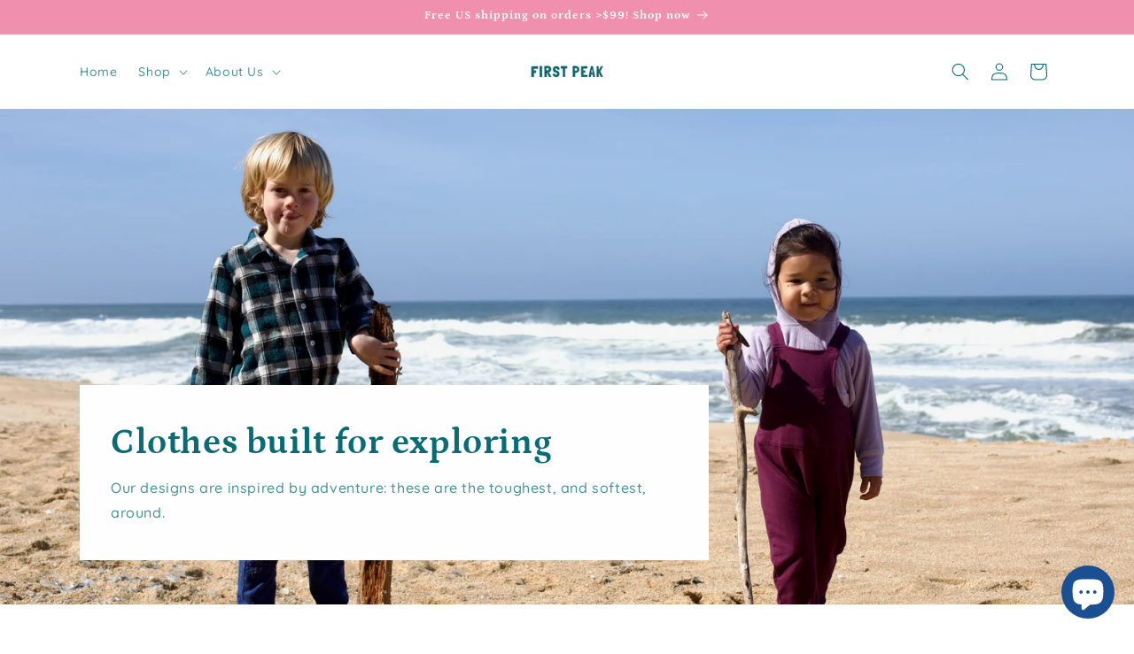

--- FILE ---
content_type: text/javascript; charset=utf-8
request_url: https://www.firstpeak.co/products/the-waffle-set.js
body_size: 1411
content:
{"id":9141652062454,"title":"The Waffle Set","handle":"the-waffle-set","description":"\u003cp\u003eBase-layer, mid-layer, or stand-alone, this long-sleeve-and-leggings set is built for play! We've designed our waffle set to move with your explorer, with all the details that matter, from comfy cuffs, to stretchy neck- and waistbands, to a deep kangaroo pouch.\u003c\/p\u003e\n\u003cp\u003eOur custom waffle knit blends the highest quality\u003cspan\u003e organic cotton and Tencel, with just a touch of spandex, to create a stretchy, durable, breathable set ready for any adventure. Better yet, our snuggly thermal fabric is enhanced with gold to naturally and safely fight off odors, stains, and moisture. \u003c\/span\u003e\u003c\/p\u003e\n\u003cp\u003e\u003cspan\u003eWhether you want to sport the monochrome look, layer under a snow suit, or mix-and-match, we're excited to introduce play clothes that seamlessly transition from inside to outside, and season to season. \u003c\/span\u003e\u003c\/p\u003e","published_at":"2025-08-13T06:57:03-07:00","created_at":"2025-08-13T06:49:49-07:00","vendor":"First Peak","type":"","tags":["Shop"],"price":6600,"price_min":6600,"price_max":6600,"available":true,"price_varies":false,"compare_at_price":6600,"compare_at_price_min":6600,"compare_at_price_max":6600,"compare_at_price_varies":false,"variants":[{"id":48952388419830,"title":"Jade \/ 6-9 months","option1":"Jade","option2":"6-9 months","option3":null,"sku":null,"requires_shipping":true,"taxable":true,"featured_image":{"id":44824119607542,"product_id":9141652062454,"position":4,"created_at":"2025-09-09T20:40:05-07:00","updated_at":"2025-09-12T16:23:03-07:00","alt":null,"width":5472,"height":3648,"src":"https:\/\/cdn.shopify.com\/s\/files\/1\/0634\/7908\/7350\/files\/IMG_6595.jpg?v=1757719383","variant_ids":[48952388419830,48952388452598,48952388485366,48952388518134,48952388550902,48952388583670]},"available":true,"name":"The Waffle Set - Jade \/ 6-9 months","public_title":"Jade \/ 6-9 months","options":["Jade","6-9 months"],"price":6600,"weight":0,"compare_at_price":6600,"inventory_management":"shopify","barcode":"","featured_media":{"alt":null,"id":36141641728246,"position":4,"preview_image":{"aspect_ratio":1.5,"height":3648,"width":5472,"src":"https:\/\/cdn.shopify.com\/s\/files\/1\/0634\/7908\/7350\/files\/IMG_6595.jpg?v=1757719383"}},"requires_selling_plan":false,"selling_plan_allocations":[]},{"id":48952388452598,"title":"Jade \/ 12-18 months","option1":"Jade","option2":"12-18 months","option3":null,"sku":null,"requires_shipping":true,"taxable":true,"featured_image":{"id":44824119607542,"product_id":9141652062454,"position":4,"created_at":"2025-09-09T20:40:05-07:00","updated_at":"2025-09-12T16:23:03-07:00","alt":null,"width":5472,"height":3648,"src":"https:\/\/cdn.shopify.com\/s\/files\/1\/0634\/7908\/7350\/files\/IMG_6595.jpg?v=1757719383","variant_ids":[48952388419830,48952388452598,48952388485366,48952388518134,48952388550902,48952388583670]},"available":true,"name":"The Waffle Set - Jade \/ 12-18 months","public_title":"Jade \/ 12-18 months","options":["Jade","12-18 months"],"price":6600,"weight":0,"compare_at_price":6600,"inventory_management":"shopify","barcode":"","featured_media":{"alt":null,"id":36141641728246,"position":4,"preview_image":{"aspect_ratio":1.5,"height":3648,"width":5472,"src":"https:\/\/cdn.shopify.com\/s\/files\/1\/0634\/7908\/7350\/files\/IMG_6595.jpg?v=1757719383"}},"requires_selling_plan":false,"selling_plan_allocations":[]},{"id":48952388485366,"title":"Jade \/ 2T","option1":"Jade","option2":"2T","option3":null,"sku":null,"requires_shipping":true,"taxable":true,"featured_image":{"id":44824119607542,"product_id":9141652062454,"position":4,"created_at":"2025-09-09T20:40:05-07:00","updated_at":"2025-09-12T16:23:03-07:00","alt":null,"width":5472,"height":3648,"src":"https:\/\/cdn.shopify.com\/s\/files\/1\/0634\/7908\/7350\/files\/IMG_6595.jpg?v=1757719383","variant_ids":[48952388419830,48952388452598,48952388485366,48952388518134,48952388550902,48952388583670]},"available":true,"name":"The Waffle Set - Jade \/ 2T","public_title":"Jade \/ 2T","options":["Jade","2T"],"price":6600,"weight":0,"compare_at_price":6600,"inventory_management":"shopify","barcode":"","featured_media":{"alt":null,"id":36141641728246,"position":4,"preview_image":{"aspect_ratio":1.5,"height":3648,"width":5472,"src":"https:\/\/cdn.shopify.com\/s\/files\/1\/0634\/7908\/7350\/files\/IMG_6595.jpg?v=1757719383"}},"requires_selling_plan":false,"selling_plan_allocations":[]},{"id":48952388518134,"title":"Jade \/ 3T","option1":"Jade","option2":"3T","option3":null,"sku":null,"requires_shipping":true,"taxable":true,"featured_image":{"id":44824119607542,"product_id":9141652062454,"position":4,"created_at":"2025-09-09T20:40:05-07:00","updated_at":"2025-09-12T16:23:03-07:00","alt":null,"width":5472,"height":3648,"src":"https:\/\/cdn.shopify.com\/s\/files\/1\/0634\/7908\/7350\/files\/IMG_6595.jpg?v=1757719383","variant_ids":[48952388419830,48952388452598,48952388485366,48952388518134,48952388550902,48952388583670]},"available":false,"name":"The Waffle Set - Jade \/ 3T","public_title":"Jade \/ 3T","options":["Jade","3T"],"price":6600,"weight":0,"compare_at_price":6600,"inventory_management":"shopify","barcode":"","featured_media":{"alt":null,"id":36141641728246,"position":4,"preview_image":{"aspect_ratio":1.5,"height":3648,"width":5472,"src":"https:\/\/cdn.shopify.com\/s\/files\/1\/0634\/7908\/7350\/files\/IMG_6595.jpg?v=1757719383"}},"requires_selling_plan":false,"selling_plan_allocations":[]},{"id":48952388550902,"title":"Jade \/ 4T","option1":"Jade","option2":"4T","option3":null,"sku":null,"requires_shipping":true,"taxable":true,"featured_image":{"id":44824119607542,"product_id":9141652062454,"position":4,"created_at":"2025-09-09T20:40:05-07:00","updated_at":"2025-09-12T16:23:03-07:00","alt":null,"width":5472,"height":3648,"src":"https:\/\/cdn.shopify.com\/s\/files\/1\/0634\/7908\/7350\/files\/IMG_6595.jpg?v=1757719383","variant_ids":[48952388419830,48952388452598,48952388485366,48952388518134,48952388550902,48952388583670]},"available":true,"name":"The Waffle Set - Jade \/ 4T","public_title":"Jade \/ 4T","options":["Jade","4T"],"price":6600,"weight":0,"compare_at_price":6600,"inventory_management":"shopify","barcode":"","featured_media":{"alt":null,"id":36141641728246,"position":4,"preview_image":{"aspect_ratio":1.5,"height":3648,"width":5472,"src":"https:\/\/cdn.shopify.com\/s\/files\/1\/0634\/7908\/7350\/files\/IMG_6595.jpg?v=1757719383"}},"requires_selling_plan":false,"selling_plan_allocations":[]},{"id":48952388583670,"title":"Jade \/ 5T","option1":"Jade","option2":"5T","option3":null,"sku":null,"requires_shipping":true,"taxable":true,"featured_image":{"id":44824119607542,"product_id":9141652062454,"position":4,"created_at":"2025-09-09T20:40:05-07:00","updated_at":"2025-09-12T16:23:03-07:00","alt":null,"width":5472,"height":3648,"src":"https:\/\/cdn.shopify.com\/s\/files\/1\/0634\/7908\/7350\/files\/IMG_6595.jpg?v=1757719383","variant_ids":[48952388419830,48952388452598,48952388485366,48952388518134,48952388550902,48952388583670]},"available":true,"name":"The Waffle Set - Jade \/ 5T","public_title":"Jade \/ 5T","options":["Jade","5T"],"price":6600,"weight":0,"compare_at_price":6600,"inventory_management":"shopify","barcode":"","featured_media":{"alt":null,"id":36141641728246,"position":4,"preview_image":{"aspect_ratio":1.5,"height":3648,"width":5472,"src":"https:\/\/cdn.shopify.com\/s\/files\/1\/0634\/7908\/7350\/files\/IMG_6595.jpg?v=1757719383"}},"requires_selling_plan":false,"selling_plan_allocations":[]},{"id":48952388223222,"title":"Rust \/ 6-9 months","option1":"Rust","option2":"6-9 months","option3":null,"sku":null,"requires_shipping":true,"taxable":true,"featured_image":{"id":44824122392822,"product_id":9141652062454,"position":3,"created_at":"2025-09-09T20:40:22-07:00","updated_at":"2025-09-12T16:23:03-07:00","alt":null,"width":5472,"height":3648,"src":"https:\/\/cdn.shopify.com\/s\/files\/1\/0634\/7908\/7350\/files\/IMG_6667.jpg?v=1757719383","variant_ids":[48952388223222,48952388255990,48952388288758,48952388321526,48952388354294,48952388387062]},"available":false,"name":"The Waffle Set - Rust \/ 6-9 months","public_title":"Rust \/ 6-9 months","options":["Rust","6-9 months"],"price":6600,"weight":0,"compare_at_price":6600,"inventory_management":"shopify","barcode":"","featured_media":{"alt":null,"id":36141644513526,"position":3,"preview_image":{"aspect_ratio":1.5,"height":3648,"width":5472,"src":"https:\/\/cdn.shopify.com\/s\/files\/1\/0634\/7908\/7350\/files\/IMG_6667.jpg?v=1757719383"}},"requires_selling_plan":false,"selling_plan_allocations":[]},{"id":48952388255990,"title":"Rust \/ 12-18 months","option1":"Rust","option2":"12-18 months","option3":null,"sku":null,"requires_shipping":true,"taxable":true,"featured_image":{"id":44824122392822,"product_id":9141652062454,"position":3,"created_at":"2025-09-09T20:40:22-07:00","updated_at":"2025-09-12T16:23:03-07:00","alt":null,"width":5472,"height":3648,"src":"https:\/\/cdn.shopify.com\/s\/files\/1\/0634\/7908\/7350\/files\/IMG_6667.jpg?v=1757719383","variant_ids":[48952388223222,48952388255990,48952388288758,48952388321526,48952388354294,48952388387062]},"available":false,"name":"The Waffle Set - Rust \/ 12-18 months","public_title":"Rust \/ 12-18 months","options":["Rust","12-18 months"],"price":6600,"weight":0,"compare_at_price":6600,"inventory_management":"shopify","barcode":"","featured_media":{"alt":null,"id":36141644513526,"position":3,"preview_image":{"aspect_ratio":1.5,"height":3648,"width":5472,"src":"https:\/\/cdn.shopify.com\/s\/files\/1\/0634\/7908\/7350\/files\/IMG_6667.jpg?v=1757719383"}},"requires_selling_plan":false,"selling_plan_allocations":[]},{"id":48952388288758,"title":"Rust \/ 2T","option1":"Rust","option2":"2T","option3":null,"sku":null,"requires_shipping":true,"taxable":true,"featured_image":{"id":44824122392822,"product_id":9141652062454,"position":3,"created_at":"2025-09-09T20:40:22-07:00","updated_at":"2025-09-12T16:23:03-07:00","alt":null,"width":5472,"height":3648,"src":"https:\/\/cdn.shopify.com\/s\/files\/1\/0634\/7908\/7350\/files\/IMG_6667.jpg?v=1757719383","variant_ids":[48952388223222,48952388255990,48952388288758,48952388321526,48952388354294,48952388387062]},"available":false,"name":"The Waffle Set - Rust \/ 2T","public_title":"Rust \/ 2T","options":["Rust","2T"],"price":6600,"weight":0,"compare_at_price":6600,"inventory_management":"shopify","barcode":"","featured_media":{"alt":null,"id":36141644513526,"position":3,"preview_image":{"aspect_ratio":1.5,"height":3648,"width":5472,"src":"https:\/\/cdn.shopify.com\/s\/files\/1\/0634\/7908\/7350\/files\/IMG_6667.jpg?v=1757719383"}},"requires_selling_plan":false,"selling_plan_allocations":[]},{"id":48952388321526,"title":"Rust \/ 3T","option1":"Rust","option2":"3T","option3":null,"sku":null,"requires_shipping":true,"taxable":true,"featured_image":{"id":44824122392822,"product_id":9141652062454,"position":3,"created_at":"2025-09-09T20:40:22-07:00","updated_at":"2025-09-12T16:23:03-07:00","alt":null,"width":5472,"height":3648,"src":"https:\/\/cdn.shopify.com\/s\/files\/1\/0634\/7908\/7350\/files\/IMG_6667.jpg?v=1757719383","variant_ids":[48952388223222,48952388255990,48952388288758,48952388321526,48952388354294,48952388387062]},"available":true,"name":"The Waffle Set - Rust \/ 3T","public_title":"Rust \/ 3T","options":["Rust","3T"],"price":6600,"weight":0,"compare_at_price":6600,"inventory_management":"shopify","barcode":"","featured_media":{"alt":null,"id":36141644513526,"position":3,"preview_image":{"aspect_ratio":1.5,"height":3648,"width":5472,"src":"https:\/\/cdn.shopify.com\/s\/files\/1\/0634\/7908\/7350\/files\/IMG_6667.jpg?v=1757719383"}},"requires_selling_plan":false,"selling_plan_allocations":[]},{"id":48952388354294,"title":"Rust \/ 4T","option1":"Rust","option2":"4T","option3":null,"sku":null,"requires_shipping":true,"taxable":true,"featured_image":{"id":44824122392822,"product_id":9141652062454,"position":3,"created_at":"2025-09-09T20:40:22-07:00","updated_at":"2025-09-12T16:23:03-07:00","alt":null,"width":5472,"height":3648,"src":"https:\/\/cdn.shopify.com\/s\/files\/1\/0634\/7908\/7350\/files\/IMG_6667.jpg?v=1757719383","variant_ids":[48952388223222,48952388255990,48952388288758,48952388321526,48952388354294,48952388387062]},"available":true,"name":"The Waffle Set - Rust \/ 4T","public_title":"Rust \/ 4T","options":["Rust","4T"],"price":6600,"weight":0,"compare_at_price":6600,"inventory_management":"shopify","barcode":"","featured_media":{"alt":null,"id":36141644513526,"position":3,"preview_image":{"aspect_ratio":1.5,"height":3648,"width":5472,"src":"https:\/\/cdn.shopify.com\/s\/files\/1\/0634\/7908\/7350\/files\/IMG_6667.jpg?v=1757719383"}},"requires_selling_plan":false,"selling_plan_allocations":[]},{"id":48952388387062,"title":"Rust \/ 5T","option1":"Rust","option2":"5T","option3":null,"sku":null,"requires_shipping":true,"taxable":true,"featured_image":{"id":44824122392822,"product_id":9141652062454,"position":3,"created_at":"2025-09-09T20:40:22-07:00","updated_at":"2025-09-12T16:23:03-07:00","alt":null,"width":5472,"height":3648,"src":"https:\/\/cdn.shopify.com\/s\/files\/1\/0634\/7908\/7350\/files\/IMG_6667.jpg?v=1757719383","variant_ids":[48952388223222,48952388255990,48952388288758,48952388321526,48952388354294,48952388387062]},"available":true,"name":"The Waffle Set - Rust \/ 5T","public_title":"Rust \/ 5T","options":["Rust","5T"],"price":6600,"weight":0,"compare_at_price":6600,"inventory_management":"shopify","barcode":"","featured_media":{"alt":null,"id":36141644513526,"position":3,"preview_image":{"aspect_ratio":1.5,"height":3648,"width":5472,"src":"https:\/\/cdn.shopify.com\/s\/files\/1\/0634\/7908\/7350\/files\/IMG_6667.jpg?v=1757719383"}},"requires_selling_plan":false,"selling_plan_allocations":[]},{"id":48952388026614,"title":"Indigo \/ 6-9 months","option1":"Indigo","option2":"6-9 months","option3":null,"sku":null,"requires_shipping":true,"taxable":true,"featured_image":{"id":44824146608374,"product_id":9141652062454,"position":5,"created_at":"2025-09-09T20:42:13-07:00","updated_at":"2025-09-12T16:23:03-07:00","alt":null,"width":5472,"height":3648,"src":"https:\/\/cdn.shopify.com\/s\/files\/1\/0634\/7908\/7350\/files\/IMG_6854.jpg?v=1757719383","variant_ids":[48952388026614,48952388059382,48952388092150,48952388124918,48952388157686,48952388190454]},"available":true,"name":"The Waffle Set - Indigo \/ 6-9 months","public_title":"Indigo \/ 6-9 months","options":["Indigo","6-9 months"],"price":6600,"weight":0,"compare_at_price":6600,"inventory_management":"shopify","barcode":"","featured_media":{"alt":null,"id":36141668761846,"position":5,"preview_image":{"aspect_ratio":1.5,"height":3648,"width":5472,"src":"https:\/\/cdn.shopify.com\/s\/files\/1\/0634\/7908\/7350\/files\/IMG_6854.jpg?v=1757719383"}},"requires_selling_plan":false,"selling_plan_allocations":[]},{"id":48952388059382,"title":"Indigo \/ 12-18 months","option1":"Indigo","option2":"12-18 months","option3":null,"sku":null,"requires_shipping":true,"taxable":true,"featured_image":{"id":44824146608374,"product_id":9141652062454,"position":5,"created_at":"2025-09-09T20:42:13-07:00","updated_at":"2025-09-12T16:23:03-07:00","alt":null,"width":5472,"height":3648,"src":"https:\/\/cdn.shopify.com\/s\/files\/1\/0634\/7908\/7350\/files\/IMG_6854.jpg?v=1757719383","variant_ids":[48952388026614,48952388059382,48952388092150,48952388124918,48952388157686,48952388190454]},"available":true,"name":"The Waffle Set - Indigo \/ 12-18 months","public_title":"Indigo \/ 12-18 months","options":["Indigo","12-18 months"],"price":6600,"weight":0,"compare_at_price":6600,"inventory_management":"shopify","barcode":"","featured_media":{"alt":null,"id":36141668761846,"position":5,"preview_image":{"aspect_ratio":1.5,"height":3648,"width":5472,"src":"https:\/\/cdn.shopify.com\/s\/files\/1\/0634\/7908\/7350\/files\/IMG_6854.jpg?v=1757719383"}},"requires_selling_plan":false,"selling_plan_allocations":[]},{"id":48952388092150,"title":"Indigo \/ 2T","option1":"Indigo","option2":"2T","option3":null,"sku":null,"requires_shipping":true,"taxable":true,"featured_image":{"id":44824146608374,"product_id":9141652062454,"position":5,"created_at":"2025-09-09T20:42:13-07:00","updated_at":"2025-09-12T16:23:03-07:00","alt":null,"width":5472,"height":3648,"src":"https:\/\/cdn.shopify.com\/s\/files\/1\/0634\/7908\/7350\/files\/IMG_6854.jpg?v=1757719383","variant_ids":[48952388026614,48952388059382,48952388092150,48952388124918,48952388157686,48952388190454]},"available":false,"name":"The Waffle Set - Indigo \/ 2T","public_title":"Indigo \/ 2T","options":["Indigo","2T"],"price":6600,"weight":0,"compare_at_price":6600,"inventory_management":"shopify","barcode":"","featured_media":{"alt":null,"id":36141668761846,"position":5,"preview_image":{"aspect_ratio":1.5,"height":3648,"width":5472,"src":"https:\/\/cdn.shopify.com\/s\/files\/1\/0634\/7908\/7350\/files\/IMG_6854.jpg?v=1757719383"}},"requires_selling_plan":false,"selling_plan_allocations":[]},{"id":48952388124918,"title":"Indigo \/ 3T","option1":"Indigo","option2":"3T","option3":null,"sku":null,"requires_shipping":true,"taxable":true,"featured_image":{"id":44824146608374,"product_id":9141652062454,"position":5,"created_at":"2025-09-09T20:42:13-07:00","updated_at":"2025-09-12T16:23:03-07:00","alt":null,"width":5472,"height":3648,"src":"https:\/\/cdn.shopify.com\/s\/files\/1\/0634\/7908\/7350\/files\/IMG_6854.jpg?v=1757719383","variant_ids":[48952388026614,48952388059382,48952388092150,48952388124918,48952388157686,48952388190454]},"available":true,"name":"The Waffle Set - Indigo \/ 3T","public_title":"Indigo \/ 3T","options":["Indigo","3T"],"price":6600,"weight":0,"compare_at_price":6600,"inventory_management":"shopify","barcode":"","featured_media":{"alt":null,"id":36141668761846,"position":5,"preview_image":{"aspect_ratio":1.5,"height":3648,"width":5472,"src":"https:\/\/cdn.shopify.com\/s\/files\/1\/0634\/7908\/7350\/files\/IMG_6854.jpg?v=1757719383"}},"requires_selling_plan":false,"selling_plan_allocations":[]},{"id":48952388157686,"title":"Indigo \/ 4T","option1":"Indigo","option2":"4T","option3":null,"sku":null,"requires_shipping":true,"taxable":true,"featured_image":{"id":44824146608374,"product_id":9141652062454,"position":5,"created_at":"2025-09-09T20:42:13-07:00","updated_at":"2025-09-12T16:23:03-07:00","alt":null,"width":5472,"height":3648,"src":"https:\/\/cdn.shopify.com\/s\/files\/1\/0634\/7908\/7350\/files\/IMG_6854.jpg?v=1757719383","variant_ids":[48952388026614,48952388059382,48952388092150,48952388124918,48952388157686,48952388190454]},"available":false,"name":"The Waffle Set - Indigo \/ 4T","public_title":"Indigo \/ 4T","options":["Indigo","4T"],"price":6600,"weight":0,"compare_at_price":6600,"inventory_management":"shopify","barcode":"","featured_media":{"alt":null,"id":36141668761846,"position":5,"preview_image":{"aspect_ratio":1.5,"height":3648,"width":5472,"src":"https:\/\/cdn.shopify.com\/s\/files\/1\/0634\/7908\/7350\/files\/IMG_6854.jpg?v=1757719383"}},"requires_selling_plan":false,"selling_plan_allocations":[]},{"id":48952388190454,"title":"Indigo \/ 5T","option1":"Indigo","option2":"5T","option3":null,"sku":null,"requires_shipping":true,"taxable":true,"featured_image":{"id":44824146608374,"product_id":9141652062454,"position":5,"created_at":"2025-09-09T20:42:13-07:00","updated_at":"2025-09-12T16:23:03-07:00","alt":null,"width":5472,"height":3648,"src":"https:\/\/cdn.shopify.com\/s\/files\/1\/0634\/7908\/7350\/files\/IMG_6854.jpg?v=1757719383","variant_ids":[48952388026614,48952388059382,48952388092150,48952388124918,48952388157686,48952388190454]},"available":true,"name":"The Waffle Set - Indigo \/ 5T","public_title":"Indigo \/ 5T","options":["Indigo","5T"],"price":6600,"weight":0,"compare_at_price":6600,"inventory_management":"shopify","barcode":"","featured_media":{"alt":null,"id":36141668761846,"position":5,"preview_image":{"aspect_ratio":1.5,"height":3648,"width":5472,"src":"https:\/\/cdn.shopify.com\/s\/files\/1\/0634\/7908\/7350\/files\/IMG_6854.jpg?v=1757719383"}},"requires_selling_plan":false,"selling_plan_allocations":[]},{"id":48952388616438,"title":"Plum \/ 6-9 months","option1":"Plum","option2":"6-9 months","option3":null,"sku":null,"requires_shipping":true,"taxable":true,"featured_image":{"id":44824151752950,"product_id":9141652062454,"position":8,"created_at":"2025-09-09T20:42:42-07:00","updated_at":"2025-09-12T16:23:03-07:00","alt":null,"width":5472,"height":3648,"src":"https:\/\/cdn.shopify.com\/s\/files\/1\/0634\/7908\/7350\/files\/IMG_6501_f419193b-aa7e-49d2-bade-f96506fb2bc5.jpg?v=1757719383","variant_ids":[48952388616438,48952388649206,48952388681974,48952388714742,48952388747510,48952388780278]},"available":true,"name":"The Waffle Set - Plum \/ 6-9 months","public_title":"Plum \/ 6-9 months","options":["Plum","6-9 months"],"price":6600,"weight":0,"compare_at_price":6600,"inventory_management":"shopify","barcode":"","featured_media":{"alt":null,"id":36141673906422,"position":8,"preview_image":{"aspect_ratio":1.5,"height":3648,"width":5472,"src":"https:\/\/cdn.shopify.com\/s\/files\/1\/0634\/7908\/7350\/files\/IMG_6501_f419193b-aa7e-49d2-bade-f96506fb2bc5.jpg?v=1757719383"}},"requires_selling_plan":false,"selling_plan_allocations":[]},{"id":48952388649206,"title":"Plum \/ 12-18 months","option1":"Plum","option2":"12-18 months","option3":null,"sku":null,"requires_shipping":true,"taxable":true,"featured_image":{"id":44824151752950,"product_id":9141652062454,"position":8,"created_at":"2025-09-09T20:42:42-07:00","updated_at":"2025-09-12T16:23:03-07:00","alt":null,"width":5472,"height":3648,"src":"https:\/\/cdn.shopify.com\/s\/files\/1\/0634\/7908\/7350\/files\/IMG_6501_f419193b-aa7e-49d2-bade-f96506fb2bc5.jpg?v=1757719383","variant_ids":[48952388616438,48952388649206,48952388681974,48952388714742,48952388747510,48952388780278]},"available":false,"name":"The Waffle Set - Plum \/ 12-18 months","public_title":"Plum \/ 12-18 months","options":["Plum","12-18 months"],"price":6600,"weight":0,"compare_at_price":6600,"inventory_management":"shopify","barcode":"","featured_media":{"alt":null,"id":36141673906422,"position":8,"preview_image":{"aspect_ratio":1.5,"height":3648,"width":5472,"src":"https:\/\/cdn.shopify.com\/s\/files\/1\/0634\/7908\/7350\/files\/IMG_6501_f419193b-aa7e-49d2-bade-f96506fb2bc5.jpg?v=1757719383"}},"requires_selling_plan":false,"selling_plan_allocations":[]},{"id":48952388681974,"title":"Plum \/ 2T","option1":"Plum","option2":"2T","option3":null,"sku":null,"requires_shipping":true,"taxable":true,"featured_image":{"id":44824151752950,"product_id":9141652062454,"position":8,"created_at":"2025-09-09T20:42:42-07:00","updated_at":"2025-09-12T16:23:03-07:00","alt":null,"width":5472,"height":3648,"src":"https:\/\/cdn.shopify.com\/s\/files\/1\/0634\/7908\/7350\/files\/IMG_6501_f419193b-aa7e-49d2-bade-f96506fb2bc5.jpg?v=1757719383","variant_ids":[48952388616438,48952388649206,48952388681974,48952388714742,48952388747510,48952388780278]},"available":false,"name":"The Waffle Set - Plum \/ 2T","public_title":"Plum \/ 2T","options":["Plum","2T"],"price":6600,"weight":0,"compare_at_price":6600,"inventory_management":"shopify","barcode":"","featured_media":{"alt":null,"id":36141673906422,"position":8,"preview_image":{"aspect_ratio":1.5,"height":3648,"width":5472,"src":"https:\/\/cdn.shopify.com\/s\/files\/1\/0634\/7908\/7350\/files\/IMG_6501_f419193b-aa7e-49d2-bade-f96506fb2bc5.jpg?v=1757719383"}},"requires_selling_plan":false,"selling_plan_allocations":[]},{"id":48952388714742,"title":"Plum \/ 3T","option1":"Plum","option2":"3T","option3":null,"sku":null,"requires_shipping":true,"taxable":true,"featured_image":{"id":44824151752950,"product_id":9141652062454,"position":8,"created_at":"2025-09-09T20:42:42-07:00","updated_at":"2025-09-12T16:23:03-07:00","alt":null,"width":5472,"height":3648,"src":"https:\/\/cdn.shopify.com\/s\/files\/1\/0634\/7908\/7350\/files\/IMG_6501_f419193b-aa7e-49d2-bade-f96506fb2bc5.jpg?v=1757719383","variant_ids":[48952388616438,48952388649206,48952388681974,48952388714742,48952388747510,48952388780278]},"available":true,"name":"The Waffle Set - Plum \/ 3T","public_title":"Plum \/ 3T","options":["Plum","3T"],"price":6600,"weight":0,"compare_at_price":6600,"inventory_management":"shopify","barcode":"","featured_media":{"alt":null,"id":36141673906422,"position":8,"preview_image":{"aspect_ratio":1.5,"height":3648,"width":5472,"src":"https:\/\/cdn.shopify.com\/s\/files\/1\/0634\/7908\/7350\/files\/IMG_6501_f419193b-aa7e-49d2-bade-f96506fb2bc5.jpg?v=1757719383"}},"requires_selling_plan":false,"selling_plan_allocations":[]},{"id":48952388747510,"title":"Plum \/ 4T","option1":"Plum","option2":"4T","option3":null,"sku":null,"requires_shipping":true,"taxable":true,"featured_image":{"id":44824151752950,"product_id":9141652062454,"position":8,"created_at":"2025-09-09T20:42:42-07:00","updated_at":"2025-09-12T16:23:03-07:00","alt":null,"width":5472,"height":3648,"src":"https:\/\/cdn.shopify.com\/s\/files\/1\/0634\/7908\/7350\/files\/IMG_6501_f419193b-aa7e-49d2-bade-f96506fb2bc5.jpg?v=1757719383","variant_ids":[48952388616438,48952388649206,48952388681974,48952388714742,48952388747510,48952388780278]},"available":true,"name":"The Waffle Set - Plum \/ 4T","public_title":"Plum \/ 4T","options":["Plum","4T"],"price":6600,"weight":0,"compare_at_price":6600,"inventory_management":"shopify","barcode":"","featured_media":{"alt":null,"id":36141673906422,"position":8,"preview_image":{"aspect_ratio":1.5,"height":3648,"width":5472,"src":"https:\/\/cdn.shopify.com\/s\/files\/1\/0634\/7908\/7350\/files\/IMG_6501_f419193b-aa7e-49d2-bade-f96506fb2bc5.jpg?v=1757719383"}},"requires_selling_plan":false,"selling_plan_allocations":[]},{"id":48952388780278,"title":"Plum \/ 5T","option1":"Plum","option2":"5T","option3":null,"sku":null,"requires_shipping":true,"taxable":true,"featured_image":{"id":44824151752950,"product_id":9141652062454,"position":8,"created_at":"2025-09-09T20:42:42-07:00","updated_at":"2025-09-12T16:23:03-07:00","alt":null,"width":5472,"height":3648,"src":"https:\/\/cdn.shopify.com\/s\/files\/1\/0634\/7908\/7350\/files\/IMG_6501_f419193b-aa7e-49d2-bade-f96506fb2bc5.jpg?v=1757719383","variant_ids":[48952388616438,48952388649206,48952388681974,48952388714742,48952388747510,48952388780278]},"available":true,"name":"The Waffle Set - Plum \/ 5T","public_title":"Plum \/ 5T","options":["Plum","5T"],"price":6600,"weight":0,"compare_at_price":6600,"inventory_management":"shopify","barcode":"","featured_media":{"alt":null,"id":36141673906422,"position":8,"preview_image":{"aspect_ratio":1.5,"height":3648,"width":5472,"src":"https:\/\/cdn.shopify.com\/s\/files\/1\/0634\/7908\/7350\/files\/IMG_6501_f419193b-aa7e-49d2-bade-f96506fb2bc5.jpg?v=1757719383"}},"requires_selling_plan":false,"selling_plan_allocations":[]}],"images":["\/\/cdn.shopify.com\/s\/files\/1\/0634\/7908\/7350\/files\/IMG_6938.jpg?v=1757719301","\/\/cdn.shopify.com\/s\/files\/1\/0634\/7908\/7350\/files\/IMG_6497_877902ef-1e49-4ce9-9b3c-9a1e51ca1d5b.jpg?v=1757719383","\/\/cdn.shopify.com\/s\/files\/1\/0634\/7908\/7350\/files\/IMG_6667.jpg?v=1757719383","\/\/cdn.shopify.com\/s\/files\/1\/0634\/7908\/7350\/files\/IMG_6595.jpg?v=1757719383","\/\/cdn.shopify.com\/s\/files\/1\/0634\/7908\/7350\/files\/IMG_6854.jpg?v=1757719383","\/\/cdn.shopify.com\/s\/files\/1\/0634\/7908\/7350\/files\/IMG_6744.jpg?v=1757719383","\/\/cdn.shopify.com\/s\/files\/1\/0634\/7908\/7350\/files\/IMG_6482_9f1b6a33-73f2-491a-82b4-fbbb5c2a3701.jpg?v=1757719383","\/\/cdn.shopify.com\/s\/files\/1\/0634\/7908\/7350\/files\/IMG_6501_f419193b-aa7e-49d2-bade-f96506fb2bc5.jpg?v=1757719383","\/\/cdn.shopify.com\/s\/files\/1\/0634\/7908\/7350\/files\/IMG_6799.jpg?v=1757719383","\/\/cdn.shopify.com\/s\/files\/1\/0634\/7908\/7350\/files\/IMG_6881.jpg?v=1757719383","\/\/cdn.shopify.com\/s\/files\/1\/0634\/7908\/7350\/files\/IMG_6812.jpg?v=1757719383","\/\/cdn.shopify.com\/s\/files\/1\/0634\/7908\/7350\/files\/IMG_6935.jpg?v=1757719301"],"featured_image":"\/\/cdn.shopify.com\/s\/files\/1\/0634\/7908\/7350\/files\/IMG_6938.jpg?v=1757719301","options":[{"name":"Color","position":1,"values":["Jade","Rust","Indigo","Plum"]},{"name":"Size","position":2,"values":["6-9 months","12-18 months","2T","3T","4T","5T"]}],"url":"\/products\/the-waffle-set","media":[{"alt":null,"id":36162315321590,"position":1,"preview_image":{"aspect_ratio":1.5,"height":3648,"width":5472,"src":"https:\/\/cdn.shopify.com\/s\/files\/1\/0634\/7908\/7350\/files\/IMG_6938.jpg?v=1757719301"},"aspect_ratio":1.5,"height":3648,"media_type":"image","src":"https:\/\/cdn.shopify.com\/s\/files\/1\/0634\/7908\/7350\/files\/IMG_6938.jpg?v=1757719301","width":5472},{"alt":null,"id":36141703332086,"position":2,"preview_image":{"aspect_ratio":1.5,"height":3648,"width":5472,"src":"https:\/\/cdn.shopify.com\/s\/files\/1\/0634\/7908\/7350\/files\/IMG_6497_877902ef-1e49-4ce9-9b3c-9a1e51ca1d5b.jpg?v=1757719383"},"aspect_ratio":1.5,"height":3648,"media_type":"image","src":"https:\/\/cdn.shopify.com\/s\/files\/1\/0634\/7908\/7350\/files\/IMG_6497_877902ef-1e49-4ce9-9b3c-9a1e51ca1d5b.jpg?v=1757719383","width":5472},{"alt":null,"id":36141644513526,"position":3,"preview_image":{"aspect_ratio":1.5,"height":3648,"width":5472,"src":"https:\/\/cdn.shopify.com\/s\/files\/1\/0634\/7908\/7350\/files\/IMG_6667.jpg?v=1757719383"},"aspect_ratio":1.5,"height":3648,"media_type":"image","src":"https:\/\/cdn.shopify.com\/s\/files\/1\/0634\/7908\/7350\/files\/IMG_6667.jpg?v=1757719383","width":5472},{"alt":null,"id":36141641728246,"position":4,"preview_image":{"aspect_ratio":1.5,"height":3648,"width":5472,"src":"https:\/\/cdn.shopify.com\/s\/files\/1\/0634\/7908\/7350\/files\/IMG_6595.jpg?v=1757719383"},"aspect_ratio":1.5,"height":3648,"media_type":"image","src":"https:\/\/cdn.shopify.com\/s\/files\/1\/0634\/7908\/7350\/files\/IMG_6595.jpg?v=1757719383","width":5472},{"alt":null,"id":36141668761846,"position":5,"preview_image":{"aspect_ratio":1.5,"height":3648,"width":5472,"src":"https:\/\/cdn.shopify.com\/s\/files\/1\/0634\/7908\/7350\/files\/IMG_6854.jpg?v=1757719383"},"aspect_ratio":1.5,"height":3648,"media_type":"image","src":"https:\/\/cdn.shopify.com\/s\/files\/1\/0634\/7908\/7350\/files\/IMG_6854.jpg?v=1757719383","width":5472},{"alt":null,"id":36141710278902,"position":6,"preview_image":{"aspect_ratio":0.667,"height":5472,"width":3648,"src":"https:\/\/cdn.shopify.com\/s\/files\/1\/0634\/7908\/7350\/files\/IMG_6744.jpg?v=1757719383"},"aspect_ratio":0.667,"height":5472,"media_type":"image","src":"https:\/\/cdn.shopify.com\/s\/files\/1\/0634\/7908\/7350\/files\/IMG_6744.jpg?v=1757719383","width":3648},{"alt":null,"id":36141638320374,"position":7,"preview_image":{"aspect_ratio":0.768,"height":4752,"width":3648,"src":"https:\/\/cdn.shopify.com\/s\/files\/1\/0634\/7908\/7350\/files\/IMG_6482_9f1b6a33-73f2-491a-82b4-fbbb5c2a3701.jpg?v=1757719383"},"aspect_ratio":0.768,"height":4752,"media_type":"image","src":"https:\/\/cdn.shopify.com\/s\/files\/1\/0634\/7908\/7350\/files\/IMG_6482_9f1b6a33-73f2-491a-82b4-fbbb5c2a3701.jpg?v=1757719383","width":3648},{"alt":null,"id":36141673906422,"position":8,"preview_image":{"aspect_ratio":1.5,"height":3648,"width":5472,"src":"https:\/\/cdn.shopify.com\/s\/files\/1\/0634\/7908\/7350\/files\/IMG_6501_f419193b-aa7e-49d2-bade-f96506fb2bc5.jpg?v=1757719383"},"aspect_ratio":1.5,"height":3648,"media_type":"image","src":"https:\/\/cdn.shopify.com\/s\/files\/1\/0634\/7908\/7350\/files\/IMG_6501_f419193b-aa7e-49d2-bade-f96506fb2bc5.jpg?v=1757719383","width":5472},{"alt":null,"id":36141703364854,"position":9,"preview_image":{"aspect_ratio":1.5,"height":3648,"width":5472,"src":"https:\/\/cdn.shopify.com\/s\/files\/1\/0634\/7908\/7350\/files\/IMG_6799.jpg?v=1757719383"},"aspect_ratio":1.5,"height":3648,"media_type":"image","src":"https:\/\/cdn.shopify.com\/s\/files\/1\/0634\/7908\/7350\/files\/IMG_6799.jpg?v=1757719383","width":5472},{"alt":null,"id":36141710311670,"position":10,"preview_image":{"aspect_ratio":1.5,"height":3648,"width":5472,"src":"https:\/\/cdn.shopify.com\/s\/files\/1\/0634\/7908\/7350\/files\/IMG_6881.jpg?v=1757719383"},"aspect_ratio":1.5,"height":3648,"media_type":"image","src":"https:\/\/cdn.shopify.com\/s\/files\/1\/0634\/7908\/7350\/files\/IMG_6881.jpg?v=1757719383","width":5472},{"alt":null,"id":36141703397622,"position":11,"preview_image":{"aspect_ratio":1.5,"height":3648,"width":5472,"src":"https:\/\/cdn.shopify.com\/s\/files\/1\/0634\/7908\/7350\/files\/IMG_6812.jpg?v=1757719383"},"aspect_ratio":1.5,"height":3648,"media_type":"image","src":"https:\/\/cdn.shopify.com\/s\/files\/1\/0634\/7908\/7350\/files\/IMG_6812.jpg?v=1757719383","width":5472},{"alt":null,"id":36162315288822,"position":12,"preview_image":{"aspect_ratio":1.5,"height":3648,"width":5472,"src":"https:\/\/cdn.shopify.com\/s\/files\/1\/0634\/7908\/7350\/files\/IMG_6935.jpg?v=1757719301"},"aspect_ratio":1.5,"height":3648,"media_type":"image","src":"https:\/\/cdn.shopify.com\/s\/files\/1\/0634\/7908\/7350\/files\/IMG_6935.jpg?v=1757719301","width":5472}],"requires_selling_plan":false,"selling_plan_groups":[]}

--- FILE ---
content_type: text/javascript; charset=utf-8
request_url: https://www.firstpeak.co/products/the-seawool-flannel.js
body_size: 1224
content:
{"id":7911298269430,"title":"The Seawool Flannel","handle":"the-seawool-flannel","description":"\u003cp\u003eThe snuggliest layer, all year round! Our eco-friendly, super soft flannel is made from Seawool, a fabric that combines upcycled oyster shells with recycled plastic bottles and polyester, so it’s great for our planet and coastal communities. It’s also naturally anti-odor, anti-bacterial, anti-static, quick drying, and extra soft. That means your little one can wear this shirt for longer, with fewer washes along the way.\u003cbr\u003e\u003c\/p\u003e","published_at":"2022-11-20T13:36:38-08:00","created_at":"2022-11-20T13:33:16-08:00","vendor":"First Peak","type":"","tags":["Shop"],"price":3200,"price_min":3200,"price_max":3200,"available":true,"price_varies":false,"compare_at_price":3800,"compare_at_price_min":3800,"compare_at_price_max":3800,"compare_at_price_varies":false,"variants":[{"id":44656513351926,"title":"Blue \/ 6-9 months","option1":"Blue","option2":"6-9 months","option3":null,"sku":"","requires_shipping":true,"taxable":true,"featured_image":{"id":38558975394038,"product_id":7911298269430,"position":9,"created_at":"2023-01-30T17:38:20-08:00","updated_at":"2025-03-21T21:04:40-07:00","alt":null,"width":4464,"height":2976,"src":"https:\/\/cdn.shopify.com\/s\/files\/1\/0634\/7908\/7350\/products\/1E29F8FA-15F4-4AE5-AC39-9B9BD12F9721.jpg?v=1742616280","variant_ids":[44656513351926,44656513384694,44656513417462,44656513450230,44656513482998]},"available":false,"name":"The Seawool Flannel - Blue \/ 6-9 months","public_title":"Blue \/ 6-9 months","options":["Blue","6-9 months"],"price":3200,"weight":159,"compare_at_price":3800,"inventory_management":"shopify","barcode":"","featured_media":{"alt":null,"id":31153117102326,"position":9,"preview_image":{"aspect_ratio":1.5,"height":2976,"width":4464,"src":"https:\/\/cdn.shopify.com\/s\/files\/1\/0634\/7908\/7350\/products\/1E29F8FA-15F4-4AE5-AC39-9B9BD12F9721.jpg?v=1742616280"}},"requires_selling_plan":false,"selling_plan_allocations":[]},{"id":44656513384694,"title":"Blue \/ 12-18 months","option1":"Blue","option2":"12-18 months","option3":null,"sku":"","requires_shipping":true,"taxable":true,"featured_image":{"id":38558975394038,"product_id":7911298269430,"position":9,"created_at":"2023-01-30T17:38:20-08:00","updated_at":"2025-03-21T21:04:40-07:00","alt":null,"width":4464,"height":2976,"src":"https:\/\/cdn.shopify.com\/s\/files\/1\/0634\/7908\/7350\/products\/1E29F8FA-15F4-4AE5-AC39-9B9BD12F9721.jpg?v=1742616280","variant_ids":[44656513351926,44656513384694,44656513417462,44656513450230,44656513482998]},"available":false,"name":"The Seawool Flannel - Blue \/ 12-18 months","public_title":"Blue \/ 12-18 months","options":["Blue","12-18 months"],"price":3200,"weight":159,"compare_at_price":3800,"inventory_management":"shopify","barcode":"","featured_media":{"alt":null,"id":31153117102326,"position":9,"preview_image":{"aspect_ratio":1.5,"height":2976,"width":4464,"src":"https:\/\/cdn.shopify.com\/s\/files\/1\/0634\/7908\/7350\/products\/1E29F8FA-15F4-4AE5-AC39-9B9BD12F9721.jpg?v=1742616280"}},"requires_selling_plan":false,"selling_plan_allocations":[]},{"id":44656513417462,"title":"Blue \/ 2T","option1":"Blue","option2":"2T","option3":null,"sku":"","requires_shipping":true,"taxable":true,"featured_image":{"id":38558975394038,"product_id":7911298269430,"position":9,"created_at":"2023-01-30T17:38:20-08:00","updated_at":"2025-03-21T21:04:40-07:00","alt":null,"width":4464,"height":2976,"src":"https:\/\/cdn.shopify.com\/s\/files\/1\/0634\/7908\/7350\/products\/1E29F8FA-15F4-4AE5-AC39-9B9BD12F9721.jpg?v=1742616280","variant_ids":[44656513351926,44656513384694,44656513417462,44656513450230,44656513482998]},"available":false,"name":"The Seawool Flannel - Blue \/ 2T","public_title":"Blue \/ 2T","options":["Blue","2T"],"price":3200,"weight":159,"compare_at_price":3800,"inventory_management":"shopify","barcode":"","featured_media":{"alt":null,"id":31153117102326,"position":9,"preview_image":{"aspect_ratio":1.5,"height":2976,"width":4464,"src":"https:\/\/cdn.shopify.com\/s\/files\/1\/0634\/7908\/7350\/products\/1E29F8FA-15F4-4AE5-AC39-9B9BD12F9721.jpg?v=1742616280"}},"requires_selling_plan":false,"selling_plan_allocations":[]},{"id":44656513450230,"title":"Blue \/ 3T","option1":"Blue","option2":"3T","option3":null,"sku":"","requires_shipping":true,"taxable":true,"featured_image":{"id":38558975394038,"product_id":7911298269430,"position":9,"created_at":"2023-01-30T17:38:20-08:00","updated_at":"2025-03-21T21:04:40-07:00","alt":null,"width":4464,"height":2976,"src":"https:\/\/cdn.shopify.com\/s\/files\/1\/0634\/7908\/7350\/products\/1E29F8FA-15F4-4AE5-AC39-9B9BD12F9721.jpg?v=1742616280","variant_ids":[44656513351926,44656513384694,44656513417462,44656513450230,44656513482998]},"available":true,"name":"The Seawool Flannel - Blue \/ 3T","public_title":"Blue \/ 3T","options":["Blue","3T"],"price":3200,"weight":159,"compare_at_price":3800,"inventory_management":"shopify","barcode":"","featured_media":{"alt":null,"id":31153117102326,"position":9,"preview_image":{"aspect_ratio":1.5,"height":2976,"width":4464,"src":"https:\/\/cdn.shopify.com\/s\/files\/1\/0634\/7908\/7350\/products\/1E29F8FA-15F4-4AE5-AC39-9B9BD12F9721.jpg?v=1742616280"}},"requires_selling_plan":false,"selling_plan_allocations":[]},{"id":44656513482998,"title":"Blue \/ 4T","option1":"Blue","option2":"4T","option3":null,"sku":"","requires_shipping":true,"taxable":true,"featured_image":{"id":38558975394038,"product_id":7911298269430,"position":9,"created_at":"2023-01-30T17:38:20-08:00","updated_at":"2025-03-21T21:04:40-07:00","alt":null,"width":4464,"height":2976,"src":"https:\/\/cdn.shopify.com\/s\/files\/1\/0634\/7908\/7350\/products\/1E29F8FA-15F4-4AE5-AC39-9B9BD12F9721.jpg?v=1742616280","variant_ids":[44656513351926,44656513384694,44656513417462,44656513450230,44656513482998]},"available":false,"name":"The Seawool Flannel - Blue \/ 4T","public_title":"Blue \/ 4T","options":["Blue","4T"],"price":3200,"weight":159,"compare_at_price":3800,"inventory_management":"shopify","barcode":"","featured_media":{"alt":null,"id":31153117102326,"position":9,"preview_image":{"aspect_ratio":1.5,"height":2976,"width":4464,"src":"https:\/\/cdn.shopify.com\/s\/files\/1\/0634\/7908\/7350\/products\/1E29F8FA-15F4-4AE5-AC39-9B9BD12F9721.jpg?v=1742616280"}},"requires_selling_plan":false,"selling_plan_allocations":[]},{"id":44656513515766,"title":"Red \/ 6-9 months","option1":"Red","option2":"6-9 months","option3":null,"sku":"","requires_shipping":true,"taxable":true,"featured_image":{"id":38558975557878,"product_id":7911298269430,"position":10,"created_at":"2023-01-30T17:38:20-08:00","updated_at":"2025-03-21T21:04:40-07:00","alt":null,"width":4464,"height":2976,"src":"https:\/\/cdn.shopify.com\/s\/files\/1\/0634\/7908\/7350\/products\/06D7A3D4-54B5-4610-94F7-46A0366AC727.jpg?v=1742616280","variant_ids":[44656513515766,44656513548534,44656513581302,44656513614070,44656513646838]},"available":true,"name":"The Seawool Flannel - Red \/ 6-9 months","public_title":"Red \/ 6-9 months","options":["Red","6-9 months"],"price":3200,"weight":159,"compare_at_price":3800,"inventory_management":"shopify","barcode":"","featured_media":{"alt":null,"id":31153117135094,"position":10,"preview_image":{"aspect_ratio":1.5,"height":2976,"width":4464,"src":"https:\/\/cdn.shopify.com\/s\/files\/1\/0634\/7908\/7350\/products\/06D7A3D4-54B5-4610-94F7-46A0366AC727.jpg?v=1742616280"}},"requires_selling_plan":false,"selling_plan_allocations":[]},{"id":44656513548534,"title":"Red \/ 12-18 months","option1":"Red","option2":"12-18 months","option3":null,"sku":"","requires_shipping":true,"taxable":true,"featured_image":{"id":38558975557878,"product_id":7911298269430,"position":10,"created_at":"2023-01-30T17:38:20-08:00","updated_at":"2025-03-21T21:04:40-07:00","alt":null,"width":4464,"height":2976,"src":"https:\/\/cdn.shopify.com\/s\/files\/1\/0634\/7908\/7350\/products\/06D7A3D4-54B5-4610-94F7-46A0366AC727.jpg?v=1742616280","variant_ids":[44656513515766,44656513548534,44656513581302,44656513614070,44656513646838]},"available":false,"name":"The Seawool Flannel - Red \/ 12-18 months","public_title":"Red \/ 12-18 months","options":["Red","12-18 months"],"price":3200,"weight":159,"compare_at_price":3800,"inventory_management":"shopify","barcode":"","featured_media":{"alt":null,"id":31153117135094,"position":10,"preview_image":{"aspect_ratio":1.5,"height":2976,"width":4464,"src":"https:\/\/cdn.shopify.com\/s\/files\/1\/0634\/7908\/7350\/products\/06D7A3D4-54B5-4610-94F7-46A0366AC727.jpg?v=1742616280"}},"requires_selling_plan":false,"selling_plan_allocations":[]},{"id":44656513581302,"title":"Red \/ 2T","option1":"Red","option2":"2T","option3":null,"sku":"","requires_shipping":true,"taxable":true,"featured_image":{"id":38558975557878,"product_id":7911298269430,"position":10,"created_at":"2023-01-30T17:38:20-08:00","updated_at":"2025-03-21T21:04:40-07:00","alt":null,"width":4464,"height":2976,"src":"https:\/\/cdn.shopify.com\/s\/files\/1\/0634\/7908\/7350\/products\/06D7A3D4-54B5-4610-94F7-46A0366AC727.jpg?v=1742616280","variant_ids":[44656513515766,44656513548534,44656513581302,44656513614070,44656513646838]},"available":false,"name":"The Seawool Flannel - Red \/ 2T","public_title":"Red \/ 2T","options":["Red","2T"],"price":3200,"weight":159,"compare_at_price":3800,"inventory_management":"shopify","barcode":"","featured_media":{"alt":null,"id":31153117135094,"position":10,"preview_image":{"aspect_ratio":1.5,"height":2976,"width":4464,"src":"https:\/\/cdn.shopify.com\/s\/files\/1\/0634\/7908\/7350\/products\/06D7A3D4-54B5-4610-94F7-46A0366AC727.jpg?v=1742616280"}},"requires_selling_plan":false,"selling_plan_allocations":[]},{"id":44656513614070,"title":"Red \/ 3T","option1":"Red","option2":"3T","option3":null,"sku":"","requires_shipping":true,"taxable":true,"featured_image":{"id":38558975557878,"product_id":7911298269430,"position":10,"created_at":"2023-01-30T17:38:20-08:00","updated_at":"2025-03-21T21:04:40-07:00","alt":null,"width":4464,"height":2976,"src":"https:\/\/cdn.shopify.com\/s\/files\/1\/0634\/7908\/7350\/products\/06D7A3D4-54B5-4610-94F7-46A0366AC727.jpg?v=1742616280","variant_ids":[44656513515766,44656513548534,44656513581302,44656513614070,44656513646838]},"available":true,"name":"The Seawool Flannel - Red \/ 3T","public_title":"Red \/ 3T","options":["Red","3T"],"price":3200,"weight":159,"compare_at_price":3800,"inventory_management":"shopify","barcode":"","featured_media":{"alt":null,"id":31153117135094,"position":10,"preview_image":{"aspect_ratio":1.5,"height":2976,"width":4464,"src":"https:\/\/cdn.shopify.com\/s\/files\/1\/0634\/7908\/7350\/products\/06D7A3D4-54B5-4610-94F7-46A0366AC727.jpg?v=1742616280"}},"requires_selling_plan":false,"selling_plan_allocations":[]},{"id":44656513646838,"title":"Red \/ 4T","option1":"Red","option2":"4T","option3":null,"sku":"","requires_shipping":true,"taxable":true,"featured_image":{"id":38558975557878,"product_id":7911298269430,"position":10,"created_at":"2023-01-30T17:38:20-08:00","updated_at":"2025-03-21T21:04:40-07:00","alt":null,"width":4464,"height":2976,"src":"https:\/\/cdn.shopify.com\/s\/files\/1\/0634\/7908\/7350\/products\/06D7A3D4-54B5-4610-94F7-46A0366AC727.jpg?v=1742616280","variant_ids":[44656513515766,44656513548534,44656513581302,44656513614070,44656513646838]},"available":false,"name":"The Seawool Flannel - Red \/ 4T","public_title":"Red \/ 4T","options":["Red","4T"],"price":3200,"weight":159,"compare_at_price":3800,"inventory_management":"shopify","barcode":"","featured_media":{"alt":null,"id":31153117135094,"position":10,"preview_image":{"aspect_ratio":1.5,"height":2976,"width":4464,"src":"https:\/\/cdn.shopify.com\/s\/files\/1\/0634\/7908\/7350\/products\/06D7A3D4-54B5-4610-94F7-46A0366AC727.jpg?v=1742616280"}},"requires_selling_plan":false,"selling_plan_allocations":[]}],"images":["\/\/cdn.shopify.com\/s\/files\/1\/0634\/7908\/7350\/products\/321B33D0-A732-4F56-96A5-F3FDF663A295.jpg?v=1675129112","\/\/cdn.shopify.com\/s\/files\/1\/0634\/7908\/7350\/files\/IMG_2244_d349fe6a-9143-44be-9c46-2ad4f90aa81c.jpg?v=1720190529","\/\/cdn.shopify.com\/s\/files\/1\/0634\/7908\/7350\/files\/IMG_9496.heic?v=1720190781","\/\/cdn.shopify.com\/s\/files\/1\/0634\/7908\/7350\/files\/IMG_01672.heic?v=1720190781","\/\/cdn.shopify.com\/s\/files\/1\/0634\/7908\/7350\/files\/IMG_5492.jpg?v=1742616280","\/\/cdn.shopify.com\/s\/files\/1\/0634\/7908\/7350\/files\/IMG_5666.jpg?v=1742616280","\/\/cdn.shopify.com\/s\/files\/1\/0634\/7908\/7350\/files\/IMG_05403.heic?v=1742616280","\/\/cdn.shopify.com\/s\/files\/1\/0634\/7908\/7350\/files\/IMG_0639.jpg?v=1742616280","\/\/cdn.shopify.com\/s\/files\/1\/0634\/7908\/7350\/products\/1E29F8FA-15F4-4AE5-AC39-9B9BD12F9721.jpg?v=1742616280","\/\/cdn.shopify.com\/s\/files\/1\/0634\/7908\/7350\/products\/06D7A3D4-54B5-4610-94F7-46A0366AC727.jpg?v=1742616280"],"featured_image":"\/\/cdn.shopify.com\/s\/files\/1\/0634\/7908\/7350\/products\/321B33D0-A732-4F56-96A5-F3FDF663A295.jpg?v=1675129112","options":[{"name":"Color","position":1,"values":["Blue","Red"]},{"name":"Size","position":2,"values":["6-9 months","12-18 months","2T","3T","4T"]}],"url":"\/products\/the-seawool-flannel","media":[{"alt":null,"id":31153117069558,"position":1,"preview_image":{"aspect_ratio":1.5,"height":2976,"width":4464,"src":"https:\/\/cdn.shopify.com\/s\/files\/1\/0634\/7908\/7350\/products\/321B33D0-A732-4F56-96A5-F3FDF663A295.jpg?v=1675129112"},"aspect_ratio":1.5,"height":2976,"media_type":"image","src":"https:\/\/cdn.shopify.com\/s\/files\/1\/0634\/7908\/7350\/products\/321B33D0-A732-4F56-96A5-F3FDF663A295.jpg?v=1675129112","width":4464},{"alt":null,"id":33664994476278,"position":2,"preview_image":{"aspect_ratio":1.5,"height":2848,"width":4272,"src":"https:\/\/cdn.shopify.com\/s\/files\/1\/0634\/7908\/7350\/files\/IMG_2244_d349fe6a-9143-44be-9c46-2ad4f90aa81c.jpg?v=1720190529"},"aspect_ratio":1.5,"height":2848,"media_type":"image","src":"https:\/\/cdn.shopify.com\/s\/files\/1\/0634\/7908\/7350\/files\/IMG_2244_d349fe6a-9143-44be-9c46-2ad4f90aa81c.jpg?v=1720190529","width":4272},{"alt":null,"id":32504544755958,"position":3,"preview_image":{"aspect_ratio":0.75,"height":4032,"width":3024,"src":"https:\/\/cdn.shopify.com\/s\/files\/1\/0634\/7908\/7350\/files\/IMG_9496.heic?v=1720190781"},"aspect_ratio":0.75,"height":4032,"media_type":"image","src":"https:\/\/cdn.shopify.com\/s\/files\/1\/0634\/7908\/7350\/files\/IMG_9496.heic?v=1720190781","width":3024},{"alt":null,"id":32504459985142,"position":4,"preview_image":{"aspect_ratio":0.75,"height":4032,"width":3024,"src":"https:\/\/cdn.shopify.com\/s\/files\/1\/0634\/7908\/7350\/files\/IMG_01672.heic?v=1720190781"},"aspect_ratio":0.75,"height":4032,"media_type":"image","src":"https:\/\/cdn.shopify.com\/s\/files\/1\/0634\/7908\/7350\/files\/IMG_01672.heic?v=1720190781","width":3024},{"alt":null,"id":35149460078838,"position":5,"preview_image":{"aspect_ratio":1.5,"height":3648,"width":5472,"src":"https:\/\/cdn.shopify.com\/s\/files\/1\/0634\/7908\/7350\/files\/IMG_5492.jpg?v=1742616280"},"aspect_ratio":1.5,"height":3648,"media_type":"image","src":"https:\/\/cdn.shopify.com\/s\/files\/1\/0634\/7908\/7350\/files\/IMG_5492.jpg?v=1742616280","width":5472},{"alt":null,"id":35149460111606,"position":6,"preview_image":{"aspect_ratio":1.443,"height":3352,"width":4837,"src":"https:\/\/cdn.shopify.com\/s\/files\/1\/0634\/7908\/7350\/files\/IMG_5666.jpg?v=1742616280"},"aspect_ratio":1.443,"height":3352,"media_type":"image","src":"https:\/\/cdn.shopify.com\/s\/files\/1\/0634\/7908\/7350\/files\/IMG_5666.jpg?v=1742616280","width":4837},{"alt":null,"id":32504466702582,"position":7,"preview_image":{"aspect_ratio":0.75,"height":4032,"width":3024,"src":"https:\/\/cdn.shopify.com\/s\/files\/1\/0634\/7908\/7350\/files\/IMG_05403.heic?v=1742616280"},"aspect_ratio":0.75,"height":4032,"media_type":"image","src":"https:\/\/cdn.shopify.com\/s\/files\/1\/0634\/7908\/7350\/files\/IMG_05403.heic?v=1742616280","width":3024},{"alt":null,"id":32504460017910,"position":8,"preview_image":{"aspect_ratio":0.668,"height":1616,"width":1080,"src":"https:\/\/cdn.shopify.com\/s\/files\/1\/0634\/7908\/7350\/files\/IMG_0639.jpg?v=1742616280"},"aspect_ratio":0.668,"height":1616,"media_type":"image","src":"https:\/\/cdn.shopify.com\/s\/files\/1\/0634\/7908\/7350\/files\/IMG_0639.jpg?v=1742616280","width":1080},{"alt":null,"id":31153117102326,"position":9,"preview_image":{"aspect_ratio":1.5,"height":2976,"width":4464,"src":"https:\/\/cdn.shopify.com\/s\/files\/1\/0634\/7908\/7350\/products\/1E29F8FA-15F4-4AE5-AC39-9B9BD12F9721.jpg?v=1742616280"},"aspect_ratio":1.5,"height":2976,"media_type":"image","src":"https:\/\/cdn.shopify.com\/s\/files\/1\/0634\/7908\/7350\/products\/1E29F8FA-15F4-4AE5-AC39-9B9BD12F9721.jpg?v=1742616280","width":4464},{"alt":null,"id":31153117135094,"position":10,"preview_image":{"aspect_ratio":1.5,"height":2976,"width":4464,"src":"https:\/\/cdn.shopify.com\/s\/files\/1\/0634\/7908\/7350\/products\/06D7A3D4-54B5-4610-94F7-46A0366AC727.jpg?v=1742616280"},"aspect_ratio":1.5,"height":2976,"media_type":"image","src":"https:\/\/cdn.shopify.com\/s\/files\/1\/0634\/7908\/7350\/products\/06D7A3D4-54B5-4610-94F7-46A0366AC727.jpg?v=1742616280","width":4464}],"requires_selling_plan":false,"selling_plan_groups":[]}

--- FILE ---
content_type: text/javascript; charset=utf-8
request_url: https://www.firstpeak.co/products/the-adult-all-season-sweatshirt.js
body_size: 1242
content:
{"id":8867684614390,"title":"The Adult All-Season Sweatshirt","handle":"the-adult-all-season-sweatshirt","description":"\u003cp data-mce-fragment=\"1\"\u003e\u003cstrong data-mce-fragment=\"1\"\u003e\u003c\/strong\u003eFinally, a layer for you! We've taken our best-selling sweatshirt and translated the design to grown-up sizes. Because let's face it: our little explorers aren't the only ones climbing, splashing, and spilling ;)\u003c\/p\u003e\n\u003cp data-mce-fragment=\"1\"\u003eWhether you're looking to match with your mini-me, or strut your stuff solo, this cozy sweatshirt is designed to handle everyday wear and exploration. It's made from a combination of sustainable Modal and cotton, with just a touch of spandex for that comfy stretch. Plus, our fabric is enhanced with gold, so that it fights off odor, stains, moisture, and bacteria. A sustainable product, purpose-built for adventure.\u003c\/p\u003e","published_at":"2024-10-08T13:21:53-07:00","created_at":"2024-10-08T11:09:24-07:00","vendor":"First Peak","type":"","tags":[],"price":6200,"price_min":6200,"price_max":6200,"available":true,"price_varies":false,"compare_at_price":6200,"compare_at_price_min":6200,"compare_at_price_max":6200,"compare_at_price_varies":false,"variants":[{"id":47330813509878,"title":"Onyx \/ XS","option1":"Onyx","option2":"XS","option3":null,"sku":null,"requires_shipping":true,"taxable":true,"featured_image":{"id":42294753657078,"product_id":8867684614390,"position":5,"created_at":"2024-11-25T14:38:00-08:00","updated_at":"2025-11-18T11:13:44-08:00","alt":null,"width":5472,"height":3648,"src":"https:\/\/cdn.shopify.com\/s\/files\/1\/0634\/7908\/7350\/files\/IMG_5121.jpg?v=1763493224","variant_ids":[47330813509878,47330813542646,47330813575414,47330813608182,47330813640950]},"available":true,"name":"The Adult All-Season Sweatshirt - Onyx \/ XS","public_title":"Onyx \/ XS","options":["Onyx","XS"],"price":6200,"weight":159,"compare_at_price":6200,"inventory_management":"shopify","barcode":"","featured_media":{"alt":null,"id":34573794705654,"position":5,"preview_image":{"aspect_ratio":1.5,"height":3648,"width":5472,"src":"https:\/\/cdn.shopify.com\/s\/files\/1\/0634\/7908\/7350\/files\/IMG_5121.jpg?v=1763493224"}},"requires_selling_plan":false,"selling_plan_allocations":[]},{"id":47330813542646,"title":"Onyx \/ S","option1":"Onyx","option2":"S","option3":null,"sku":null,"requires_shipping":true,"taxable":true,"featured_image":{"id":42294753657078,"product_id":8867684614390,"position":5,"created_at":"2024-11-25T14:38:00-08:00","updated_at":"2025-11-18T11:13:44-08:00","alt":null,"width":5472,"height":3648,"src":"https:\/\/cdn.shopify.com\/s\/files\/1\/0634\/7908\/7350\/files\/IMG_5121.jpg?v=1763493224","variant_ids":[47330813509878,47330813542646,47330813575414,47330813608182,47330813640950]},"available":true,"name":"The Adult All-Season Sweatshirt - Onyx \/ S","public_title":"Onyx \/ S","options":["Onyx","S"],"price":6200,"weight":159,"compare_at_price":6200,"inventory_management":"shopify","barcode":"","featured_media":{"alt":null,"id":34573794705654,"position":5,"preview_image":{"aspect_ratio":1.5,"height":3648,"width":5472,"src":"https:\/\/cdn.shopify.com\/s\/files\/1\/0634\/7908\/7350\/files\/IMG_5121.jpg?v=1763493224"}},"requires_selling_plan":false,"selling_plan_allocations":[]},{"id":47330813575414,"title":"Onyx \/ M","option1":"Onyx","option2":"M","option3":null,"sku":null,"requires_shipping":true,"taxable":true,"featured_image":{"id":42294753657078,"product_id":8867684614390,"position":5,"created_at":"2024-11-25T14:38:00-08:00","updated_at":"2025-11-18T11:13:44-08:00","alt":null,"width":5472,"height":3648,"src":"https:\/\/cdn.shopify.com\/s\/files\/1\/0634\/7908\/7350\/files\/IMG_5121.jpg?v=1763493224","variant_ids":[47330813509878,47330813542646,47330813575414,47330813608182,47330813640950]},"available":true,"name":"The Adult All-Season Sweatshirt - Onyx \/ M","public_title":"Onyx \/ M","options":["Onyx","M"],"price":6200,"weight":159,"compare_at_price":6200,"inventory_management":"shopify","barcode":"","featured_media":{"alt":null,"id":34573794705654,"position":5,"preview_image":{"aspect_ratio":1.5,"height":3648,"width":5472,"src":"https:\/\/cdn.shopify.com\/s\/files\/1\/0634\/7908\/7350\/files\/IMG_5121.jpg?v=1763493224"}},"requires_selling_plan":false,"selling_plan_allocations":[]},{"id":47330813608182,"title":"Onyx \/ L","option1":"Onyx","option2":"L","option3":null,"sku":null,"requires_shipping":true,"taxable":true,"featured_image":{"id":42294753657078,"product_id":8867684614390,"position":5,"created_at":"2024-11-25T14:38:00-08:00","updated_at":"2025-11-18T11:13:44-08:00","alt":null,"width":5472,"height":3648,"src":"https:\/\/cdn.shopify.com\/s\/files\/1\/0634\/7908\/7350\/files\/IMG_5121.jpg?v=1763493224","variant_ids":[47330813509878,47330813542646,47330813575414,47330813608182,47330813640950]},"available":true,"name":"The Adult All-Season Sweatshirt - Onyx \/ L","public_title":"Onyx \/ L","options":["Onyx","L"],"price":6200,"weight":159,"compare_at_price":6200,"inventory_management":"shopify","barcode":"","featured_media":{"alt":null,"id":34573794705654,"position":5,"preview_image":{"aspect_ratio":1.5,"height":3648,"width":5472,"src":"https:\/\/cdn.shopify.com\/s\/files\/1\/0634\/7908\/7350\/files\/IMG_5121.jpg?v=1763493224"}},"requires_selling_plan":false,"selling_plan_allocations":[]},{"id":47330813640950,"title":"Onyx \/ XL","option1":"Onyx","option2":"XL","option3":null,"sku":null,"requires_shipping":true,"taxable":true,"featured_image":{"id":42294753657078,"product_id":8867684614390,"position":5,"created_at":"2024-11-25T14:38:00-08:00","updated_at":"2025-11-18T11:13:44-08:00","alt":null,"width":5472,"height":3648,"src":"https:\/\/cdn.shopify.com\/s\/files\/1\/0634\/7908\/7350\/files\/IMG_5121.jpg?v=1763493224","variant_ids":[47330813509878,47330813542646,47330813575414,47330813608182,47330813640950]},"available":true,"name":"The Adult All-Season Sweatshirt - Onyx \/ XL","public_title":"Onyx \/ XL","options":["Onyx","XL"],"price":6200,"weight":159,"compare_at_price":6200,"inventory_management":"shopify","barcode":"","featured_media":{"alt":null,"id":34573794705654,"position":5,"preview_image":{"aspect_ratio":1.5,"height":3648,"width":5472,"src":"https:\/\/cdn.shopify.com\/s\/files\/1\/0634\/7908\/7350\/files\/IMG_5121.jpg?v=1763493224"}},"requires_selling_plan":false,"selling_plan_allocations":[]},{"id":47330810364150,"title":"Kelp \/ XS","option1":"Kelp","option2":"XS","option3":null,"sku":null,"requires_shipping":true,"taxable":true,"featured_image":{"id":39358648746230,"product_id":8867684614390,"position":6,"created_at":"2023-10-16T14:36:13-07:00","updated_at":"2025-11-18T11:13:44-08:00","alt":null,"width":5369,"height":3404,"src":"https:\/\/cdn.shopify.com\/s\/files\/1\/0634\/7908\/7350\/files\/IMG_3381_2.jpg?v=1763493224","variant_ids":[47330810364150,47330810396918,47330810429686,47330810462454,47330810495222]},"available":true,"name":"The Adult All-Season Sweatshirt - Kelp \/ XS","public_title":"Kelp \/ XS","options":["Kelp","XS"],"price":6200,"weight":159,"compare_at_price":6200,"inventory_management":"shopify","barcode":null,"featured_media":{"alt":null,"id":32026921631990,"position":6,"preview_image":{"aspect_ratio":1.577,"height":3404,"width":5369,"src":"https:\/\/cdn.shopify.com\/s\/files\/1\/0634\/7908\/7350\/files\/IMG_3381_2.jpg?v=1763493224"}},"requires_selling_plan":false,"selling_plan_allocations":[]},{"id":47330810396918,"title":"Kelp \/ S","option1":"Kelp","option2":"S","option3":null,"sku":null,"requires_shipping":true,"taxable":true,"featured_image":{"id":39358648746230,"product_id":8867684614390,"position":6,"created_at":"2023-10-16T14:36:13-07:00","updated_at":"2025-11-18T11:13:44-08:00","alt":null,"width":5369,"height":3404,"src":"https:\/\/cdn.shopify.com\/s\/files\/1\/0634\/7908\/7350\/files\/IMG_3381_2.jpg?v=1763493224","variant_ids":[47330810364150,47330810396918,47330810429686,47330810462454,47330810495222]},"available":true,"name":"The Adult All-Season Sweatshirt - Kelp \/ S","public_title":"Kelp \/ S","options":["Kelp","S"],"price":6200,"weight":159,"compare_at_price":6200,"inventory_management":"shopify","barcode":null,"featured_media":{"alt":null,"id":32026921631990,"position":6,"preview_image":{"aspect_ratio":1.577,"height":3404,"width":5369,"src":"https:\/\/cdn.shopify.com\/s\/files\/1\/0634\/7908\/7350\/files\/IMG_3381_2.jpg?v=1763493224"}},"requires_selling_plan":false,"selling_plan_allocations":[]},{"id":47330810429686,"title":"Kelp \/ M","option1":"Kelp","option2":"M","option3":null,"sku":null,"requires_shipping":true,"taxable":true,"featured_image":{"id":39358648746230,"product_id":8867684614390,"position":6,"created_at":"2023-10-16T14:36:13-07:00","updated_at":"2025-11-18T11:13:44-08:00","alt":null,"width":5369,"height":3404,"src":"https:\/\/cdn.shopify.com\/s\/files\/1\/0634\/7908\/7350\/files\/IMG_3381_2.jpg?v=1763493224","variant_ids":[47330810364150,47330810396918,47330810429686,47330810462454,47330810495222]},"available":true,"name":"The Adult All-Season Sweatshirt - Kelp \/ M","public_title":"Kelp \/ M","options":["Kelp","M"],"price":6200,"weight":159,"compare_at_price":6200,"inventory_management":"shopify","barcode":null,"featured_media":{"alt":null,"id":32026921631990,"position":6,"preview_image":{"aspect_ratio":1.577,"height":3404,"width":5369,"src":"https:\/\/cdn.shopify.com\/s\/files\/1\/0634\/7908\/7350\/files\/IMG_3381_2.jpg?v=1763493224"}},"requires_selling_plan":false,"selling_plan_allocations":[]},{"id":47330810462454,"title":"Kelp \/ L","option1":"Kelp","option2":"L","option3":null,"sku":null,"requires_shipping":true,"taxable":true,"featured_image":{"id":39358648746230,"product_id":8867684614390,"position":6,"created_at":"2023-10-16T14:36:13-07:00","updated_at":"2025-11-18T11:13:44-08:00","alt":null,"width":5369,"height":3404,"src":"https:\/\/cdn.shopify.com\/s\/files\/1\/0634\/7908\/7350\/files\/IMG_3381_2.jpg?v=1763493224","variant_ids":[47330810364150,47330810396918,47330810429686,47330810462454,47330810495222]},"available":true,"name":"The Adult All-Season Sweatshirt - Kelp \/ L","public_title":"Kelp \/ L","options":["Kelp","L"],"price":6200,"weight":159,"compare_at_price":6200,"inventory_management":"shopify","barcode":null,"featured_media":{"alt":null,"id":32026921631990,"position":6,"preview_image":{"aspect_ratio":1.577,"height":3404,"width":5369,"src":"https:\/\/cdn.shopify.com\/s\/files\/1\/0634\/7908\/7350\/files\/IMG_3381_2.jpg?v=1763493224"}},"requires_selling_plan":false,"selling_plan_allocations":[]},{"id":47330810495222,"title":"Kelp \/ XL","option1":"Kelp","option2":"XL","option3":null,"sku":null,"requires_shipping":true,"taxable":true,"featured_image":{"id":39358648746230,"product_id":8867684614390,"position":6,"created_at":"2023-10-16T14:36:13-07:00","updated_at":"2025-11-18T11:13:44-08:00","alt":null,"width":5369,"height":3404,"src":"https:\/\/cdn.shopify.com\/s\/files\/1\/0634\/7908\/7350\/files\/IMG_3381_2.jpg?v=1763493224","variant_ids":[47330810364150,47330810396918,47330810429686,47330810462454,47330810495222]},"available":false,"name":"The Adult All-Season Sweatshirt - Kelp \/ XL","public_title":"Kelp \/ XL","options":["Kelp","XL"],"price":6200,"weight":159,"compare_at_price":6200,"inventory_management":"shopify","barcode":null,"featured_media":{"alt":null,"id":32026921631990,"position":6,"preview_image":{"aspect_ratio":1.577,"height":3404,"width":5369,"src":"https:\/\/cdn.shopify.com\/s\/files\/1\/0634\/7908\/7350\/files\/IMG_3381_2.jpg?v=1763493224"}},"requires_selling_plan":false,"selling_plan_allocations":[]},{"id":47330810200310,"title":"Fog \/ XS","option1":"Fog","option2":"XS","option3":null,"sku":null,"requires_shipping":true,"taxable":true,"featured_image":{"id":45489176379638,"product_id":8867684614390,"position":4,"created_at":"2025-11-17T16:50:18-08:00","updated_at":"2025-11-18T11:13:44-08:00","alt":null,"width":5472,"height":3648,"src":"https:\/\/cdn.shopify.com\/s\/files\/1\/0634\/7908\/7350\/files\/IMG_7125.jpg?v=1763493224","variant_ids":[47330810200310,47330810233078,47330810265846,47330810298614,47330810331382]},"available":false,"name":"The Adult All-Season Sweatshirt - Fog \/ XS","public_title":"Fog \/ XS","options":["Fog","XS"],"price":6200,"weight":159,"compare_at_price":6200,"inventory_management":"shopify","barcode":null,"featured_media":{"alt":null,"id":36784739090678,"position":4,"preview_image":{"aspect_ratio":1.5,"height":3648,"width":5472,"src":"https:\/\/cdn.shopify.com\/s\/files\/1\/0634\/7908\/7350\/files\/IMG_7125.jpg?v=1763493224"}},"requires_selling_plan":false,"selling_plan_allocations":[]},{"id":47330810233078,"title":"Fog \/ S","option1":"Fog","option2":"S","option3":null,"sku":null,"requires_shipping":true,"taxable":true,"featured_image":{"id":45489176379638,"product_id":8867684614390,"position":4,"created_at":"2025-11-17T16:50:18-08:00","updated_at":"2025-11-18T11:13:44-08:00","alt":null,"width":5472,"height":3648,"src":"https:\/\/cdn.shopify.com\/s\/files\/1\/0634\/7908\/7350\/files\/IMG_7125.jpg?v=1763493224","variant_ids":[47330810200310,47330810233078,47330810265846,47330810298614,47330810331382]},"available":true,"name":"The Adult All-Season Sweatshirt - Fog \/ S","public_title":"Fog \/ S","options":["Fog","S"],"price":6200,"weight":159,"compare_at_price":6200,"inventory_management":"shopify","barcode":null,"featured_media":{"alt":null,"id":36784739090678,"position":4,"preview_image":{"aspect_ratio":1.5,"height":3648,"width":5472,"src":"https:\/\/cdn.shopify.com\/s\/files\/1\/0634\/7908\/7350\/files\/IMG_7125.jpg?v=1763493224"}},"requires_selling_plan":false,"selling_plan_allocations":[]},{"id":47330810265846,"title":"Fog \/ M","option1":"Fog","option2":"M","option3":null,"sku":null,"requires_shipping":true,"taxable":true,"featured_image":{"id":45489176379638,"product_id":8867684614390,"position":4,"created_at":"2025-11-17T16:50:18-08:00","updated_at":"2025-11-18T11:13:44-08:00","alt":null,"width":5472,"height":3648,"src":"https:\/\/cdn.shopify.com\/s\/files\/1\/0634\/7908\/7350\/files\/IMG_7125.jpg?v=1763493224","variant_ids":[47330810200310,47330810233078,47330810265846,47330810298614,47330810331382]},"available":true,"name":"The Adult All-Season Sweatshirt - Fog \/ M","public_title":"Fog \/ M","options":["Fog","M"],"price":6200,"weight":159,"compare_at_price":6200,"inventory_management":"shopify","barcode":null,"featured_media":{"alt":null,"id":36784739090678,"position":4,"preview_image":{"aspect_ratio":1.5,"height":3648,"width":5472,"src":"https:\/\/cdn.shopify.com\/s\/files\/1\/0634\/7908\/7350\/files\/IMG_7125.jpg?v=1763493224"}},"requires_selling_plan":false,"selling_plan_allocations":[]},{"id":47330810298614,"title":"Fog \/ L","option1":"Fog","option2":"L","option3":null,"sku":null,"requires_shipping":true,"taxable":true,"featured_image":{"id":45489176379638,"product_id":8867684614390,"position":4,"created_at":"2025-11-17T16:50:18-08:00","updated_at":"2025-11-18T11:13:44-08:00","alt":null,"width":5472,"height":3648,"src":"https:\/\/cdn.shopify.com\/s\/files\/1\/0634\/7908\/7350\/files\/IMG_7125.jpg?v=1763493224","variant_ids":[47330810200310,47330810233078,47330810265846,47330810298614,47330810331382]},"available":false,"name":"The Adult All-Season Sweatshirt - Fog \/ L","public_title":"Fog \/ L","options":["Fog","L"],"price":6200,"weight":159,"compare_at_price":6200,"inventory_management":"shopify","barcode":null,"featured_media":{"alt":null,"id":36784739090678,"position":4,"preview_image":{"aspect_ratio":1.5,"height":3648,"width":5472,"src":"https:\/\/cdn.shopify.com\/s\/files\/1\/0634\/7908\/7350\/files\/IMG_7125.jpg?v=1763493224"}},"requires_selling_plan":false,"selling_plan_allocations":[]},{"id":47330810331382,"title":"Fog \/ XL","option1":"Fog","option2":"XL","option3":null,"sku":null,"requires_shipping":true,"taxable":true,"featured_image":{"id":45489176379638,"product_id":8867684614390,"position":4,"created_at":"2025-11-17T16:50:18-08:00","updated_at":"2025-11-18T11:13:44-08:00","alt":null,"width":5472,"height":3648,"src":"https:\/\/cdn.shopify.com\/s\/files\/1\/0634\/7908\/7350\/files\/IMG_7125.jpg?v=1763493224","variant_ids":[47330810200310,47330810233078,47330810265846,47330810298614,47330810331382]},"available":false,"name":"The Adult All-Season Sweatshirt - Fog \/ XL","public_title":"Fog \/ XL","options":["Fog","XL"],"price":6200,"weight":159,"compare_at_price":6200,"inventory_management":"shopify","barcode":null,"featured_media":{"alt":null,"id":36784739090678,"position":4,"preview_image":{"aspect_ratio":1.5,"height":3648,"width":5472,"src":"https:\/\/cdn.shopify.com\/s\/files\/1\/0634\/7908\/7350\/files\/IMG_7125.jpg?v=1763493224"}},"requires_selling_plan":false,"selling_plan_allocations":[]}],"images":["\/\/cdn.shopify.com\/s\/files\/1\/0634\/7908\/7350\/files\/IMG_3359.jpg?v=1697491544","\/\/cdn.shopify.com\/s\/files\/1\/0634\/7908\/7350\/files\/IMG_7143.jpg?v=1763493224","\/\/cdn.shopify.com\/s\/files\/1\/0634\/7908\/7350\/files\/IMG_5300.jpg?v=1763493224","\/\/cdn.shopify.com\/s\/files\/1\/0634\/7908\/7350\/files\/IMG_7125.jpg?v=1763493224","\/\/cdn.shopify.com\/s\/files\/1\/0634\/7908\/7350\/files\/IMG_5121.jpg?v=1763493224","\/\/cdn.shopify.com\/s\/files\/1\/0634\/7908\/7350\/files\/IMG_3381_2.jpg?v=1763493224","\/\/cdn.shopify.com\/s\/files\/1\/0634\/7908\/7350\/files\/IMG_7198.jpg?v=1763505389"],"featured_image":"\/\/cdn.shopify.com\/s\/files\/1\/0634\/7908\/7350\/files\/IMG_3359.jpg?v=1697491544","options":[{"name":"Color","position":1,"values":["Onyx","Kelp","Fog"]},{"name":"Size","position":2,"values":["XS","S","M","L","XL"]}],"url":"\/products\/the-adult-all-season-sweatshirt","media":[{"alt":null,"id":32026895909110,"position":1,"preview_image":{"aspect_ratio":1.5,"height":3648,"width":5472,"src":"https:\/\/cdn.shopify.com\/s\/files\/1\/0634\/7908\/7350\/files\/IMG_3359.jpg?v=1697491544"},"aspect_ratio":1.5,"height":3648,"media_type":"image","src":"https:\/\/cdn.shopify.com\/s\/files\/1\/0634\/7908\/7350\/files\/IMG_3359.jpg?v=1697491544","width":5472},{"alt":null,"id":36788445315318,"position":2,"preview_image":{"aspect_ratio":1.5,"height":3648,"width":5472,"src":"https:\/\/cdn.shopify.com\/s\/files\/1\/0634\/7908\/7350\/files\/IMG_7143.jpg?v=1763493224"},"aspect_ratio":1.5,"height":3648,"media_type":"image","src":"https:\/\/cdn.shopify.com\/s\/files\/1\/0634\/7908\/7350\/files\/IMG_7143.jpg?v=1763493224","width":5472},{"alt":null,"id":34577851908342,"position":3,"preview_image":{"aspect_ratio":0.667,"height":5472,"width":3648,"src":"https:\/\/cdn.shopify.com\/s\/files\/1\/0634\/7908\/7350\/files\/IMG_5300.jpg?v=1763493224"},"aspect_ratio":0.667,"height":5472,"media_type":"image","src":"https:\/\/cdn.shopify.com\/s\/files\/1\/0634\/7908\/7350\/files\/IMG_5300.jpg?v=1763493224","width":3648},{"alt":null,"id":36784739090678,"position":4,"preview_image":{"aspect_ratio":1.5,"height":3648,"width":5472,"src":"https:\/\/cdn.shopify.com\/s\/files\/1\/0634\/7908\/7350\/files\/IMG_7125.jpg?v=1763493224"},"aspect_ratio":1.5,"height":3648,"media_type":"image","src":"https:\/\/cdn.shopify.com\/s\/files\/1\/0634\/7908\/7350\/files\/IMG_7125.jpg?v=1763493224","width":5472},{"alt":null,"id":34573794705654,"position":5,"preview_image":{"aspect_ratio":1.5,"height":3648,"width":5472,"src":"https:\/\/cdn.shopify.com\/s\/files\/1\/0634\/7908\/7350\/files\/IMG_5121.jpg?v=1763493224"},"aspect_ratio":1.5,"height":3648,"media_type":"image","src":"https:\/\/cdn.shopify.com\/s\/files\/1\/0634\/7908\/7350\/files\/IMG_5121.jpg?v=1763493224","width":5472},{"alt":null,"id":32026921631990,"position":6,"preview_image":{"aspect_ratio":1.577,"height":3404,"width":5369,"src":"https:\/\/cdn.shopify.com\/s\/files\/1\/0634\/7908\/7350\/files\/IMG_3381_2.jpg?v=1763493224"},"aspect_ratio":1.577,"height":3404,"media_type":"image","src":"https:\/\/cdn.shopify.com\/s\/files\/1\/0634\/7908\/7350\/files\/IMG_3381_2.jpg?v=1763493224","width":5369},{"alt":null,"id":36789520892150,"position":7,"preview_image":{"aspect_ratio":1.5,"height":3648,"width":5472,"src":"https:\/\/cdn.shopify.com\/s\/files\/1\/0634\/7908\/7350\/files\/IMG_7198.jpg?v=1763505389"},"aspect_ratio":1.5,"height":3648,"media_type":"image","src":"https:\/\/cdn.shopify.com\/s\/files\/1\/0634\/7908\/7350\/files\/IMG_7198.jpg?v=1763505389","width":5472}],"requires_selling_plan":false,"selling_plan_groups":[]}

--- FILE ---
content_type: text/javascript; charset=utf-8
request_url: https://www.firstpeak.co/products/first-peak-gift-card.js
body_size: 57
content:
{"id":7606138208502,"title":"Gift Card","handle":"first-peak-gift-card","description":"The perfect option when you just can’t decide! First Peak gift cards are great for showers, birthdays, and any special occasion.","published_at":"2022-03-20T13:41:12-07:00","created_at":"2022-03-19T15:34:38-07:00","vendor":"firstpeak","type":"Gift Cards","tags":["Shop"],"price":2500,"price_min":2500,"price_max":15000,"available":true,"price_varies":true,"compare_at_price":null,"compare_at_price_min":0,"compare_at_price_max":0,"compare_at_price_varies":false,"variants":[{"id":42823881949430,"title":"$25.00","option1":"$25.00","option2":null,"option3":null,"sku":"","requires_shipping":false,"taxable":false,"featured_image":null,"available":true,"name":"Gift Card - $25.00","public_title":"$25.00","options":["$25.00"],"price":2500,"weight":0,"compare_at_price":null,"inventory_management":null,"barcode":null,"requires_selling_plan":false,"selling_plan_allocations":[]},{"id":44865122762998,"title":"$30.00","option1":"$30.00","option2":null,"option3":null,"sku":"","requires_shipping":false,"taxable":false,"featured_image":null,"available":true,"name":"Gift Card - $30.00","public_title":"$30.00","options":["$30.00"],"price":3000,"weight":0,"compare_at_price":null,"inventory_management":null,"barcode":"","requires_selling_plan":false,"selling_plan_allocations":[]},{"id":42823882047734,"title":"$50.00","option1":"$50.00","option2":null,"option3":null,"sku":"","requires_shipping":false,"taxable":false,"featured_image":null,"available":true,"name":"Gift Card - $50.00","public_title":"$50.00","options":["$50.00"],"price":5000,"weight":0,"compare_at_price":null,"inventory_management":null,"barcode":null,"requires_selling_plan":false,"selling_plan_allocations":[]},{"id":44594685739254,"title":"$60.00","option1":"$60.00","option2":null,"option3":null,"sku":null,"requires_shipping":false,"taxable":false,"featured_image":null,"available":true,"name":"Gift Card - $60.00","public_title":"$60.00","options":["$60.00"],"price":6000,"weight":0,"compare_at_price":null,"inventory_management":null,"barcode":null,"requires_selling_plan":false,"selling_plan_allocations":[]},{"id":42823882146038,"title":"$100.00","option1":"$100.00","option2":null,"option3":null,"sku":"","requires_shipping":false,"taxable":false,"featured_image":null,"available":true,"name":"Gift Card - $100.00","public_title":"$100.00","options":["$100.00"],"price":10000,"weight":0,"compare_at_price":null,"inventory_management":null,"barcode":null,"requires_selling_plan":false,"selling_plan_allocations":[]},{"id":44469338276086,"title":"$150.00","option1":"$150.00","option2":null,"option3":null,"sku":"","requires_shipping":false,"taxable":false,"featured_image":null,"available":true,"name":"Gift Card - $150.00","public_title":"$150.00","options":["$150.00"],"price":15000,"weight":0,"compare_at_price":null,"inventory_management":null,"barcode":"","requires_selling_plan":false,"selling_plan_allocations":[]}],"images":["\/\/cdn.shopify.com\/s\/files\/1\/0634\/7908\/7350\/products\/17F1F665-7C68-4C07-AB00-8DF6A4C6B6D0.jpg?v=1701037897","\/\/cdn.shopify.com\/s\/files\/1\/0634\/7908\/7350\/files\/IMG_2839.jpg?v=1701037897","\/\/cdn.shopify.com\/s\/files\/1\/0634\/7908\/7350\/products\/6CD0BDEB-F293-40F1-8667-F0A2FB3A0E3D.jpg?v=1685372527","\/\/cdn.shopify.com\/s\/files\/1\/0634\/7908\/7350\/files\/IMG_0605_767d96e2-e443-4695-ab60-7a0f0a141654.jpg?v=1685372527"],"featured_image":"\/\/cdn.shopify.com\/s\/files\/1\/0634\/7908\/7350\/products\/17F1F665-7C68-4C07-AB00-8DF6A4C6B6D0.jpg?v=1701037897","options":[{"name":"Denominations","position":1,"values":["$25.00","$30.00","$50.00","$60.00","$100.00","$150.00"]}],"url":"\/products\/first-peak-gift-card","media":[{"alt":null,"id":29376193954038,"position":1,"preview_image":{"aspect_ratio":1.5,"height":1365,"width":2048,"src":"https:\/\/cdn.shopify.com\/s\/files\/1\/0634\/7908\/7350\/products\/17F1F665-7C68-4C07-AB00-8DF6A4C6B6D0.jpg?v=1701037897"},"aspect_ratio":1.5,"height":1365,"media_type":"image","src":"https:\/\/cdn.shopify.com\/s\/files\/1\/0634\/7908\/7350\/products\/17F1F665-7C68-4C07-AB00-8DF6A4C6B6D0.jpg?v=1701037897","width":2048},{"alt":null,"id":31552480870646,"position":2,"preview_image":{"aspect_ratio":1.5,"height":3648,"width":5472,"src":"https:\/\/cdn.shopify.com\/s\/files\/1\/0634\/7908\/7350\/files\/IMG_2839.jpg?v=1701037897"},"aspect_ratio":1.5,"height":3648,"media_type":"image","src":"https:\/\/cdn.shopify.com\/s\/files\/1\/0634\/7908\/7350\/files\/IMG_2839.jpg?v=1701037897","width":5472},{"alt":null,"id":29376193986806,"position":3,"preview_image":{"aspect_ratio":1.5,"height":1365,"width":2048,"src":"https:\/\/cdn.shopify.com\/s\/files\/1\/0634\/7908\/7350\/products\/6CD0BDEB-F293-40F1-8667-F0A2FB3A0E3D.jpg?v=1685372527"},"aspect_ratio":1.5,"height":1365,"media_type":"image","src":"https:\/\/cdn.shopify.com\/s\/files\/1\/0634\/7908\/7350\/products\/6CD0BDEB-F293-40F1-8667-F0A2FB3A0E3D.jpg?v=1685372527","width":2048},{"alt":null,"id":31552480739574,"position":4,"preview_image":{"aspect_ratio":1.5,"height":2976,"width":4464,"src":"https:\/\/cdn.shopify.com\/s\/files\/1\/0634\/7908\/7350\/files\/IMG_0605_767d96e2-e443-4695-ab60-7a0f0a141654.jpg?v=1685372527"},"aspect_ratio":1.5,"height":2976,"media_type":"image","src":"https:\/\/cdn.shopify.com\/s\/files\/1\/0634\/7908\/7350\/files\/IMG_0605_767d96e2-e443-4695-ab60-7a0f0a141654.jpg?v=1685372527","width":4464}],"requires_selling_plan":false,"selling_plan_groups":[]}

--- FILE ---
content_type: text/javascript; charset=utf-8
request_url: https://www.firstpeak.co/products/ab6f661f-c5f7-4896-8231-50fe774ca8a3.js
body_size: 538
content:
{"id":8362139746550,"title":"The Adventure Sweat Suit","handle":"ab6f661f-c5f7-4896-8231-50fe774ca8a3","description":"\u003cp style=\"text-align:start;\"\u003e\u003cspan style=\"color: rgb(48,48,48);background-color: rgb(255,255,255);font-size: 14px;\"\u003eTake 10% off the perfect set for little explorers in motion. Our Stretch Joggers and All-Season Sweatshirts are built for messy outdoor adventures, cozy indoor play, long travel days, and everything in between. \u003c\/span\u003e\u003c\/p\u003e\n\u003cp\u003e\u003cspan style=\"color: rgb(48,48,48);background-color: rgb(255,255,255);font-size: 14px;\"\u003eThese products are made from a blend of cotton, Modal, and spandex, giving them an insanely soft feel and the right amount of stretch. Our custom fabrics are also enhanced with gold to fight off odors, stains, and bacteria. Mix and match contrasting colors, or go fully monochrome in Kelp or Plum!\u003c\/span\u003e\u003c\/p\u003e\n\u003cp style=\"text-align:left;\"\u003e\u003cspan style=\"color: rgb(33,43,54);background-color: rgb(255,255,255);font-size: 14px;\"\u003eThis set makes a fantastic gift or registry item. You can add a custom gift note from your cart, and or even add \u003c\/span\u003e\u003ca href=\"https:\/\/www.firstpeak.co\/products\/gift-wrap\" target=\"_blank\"\u003e\u003cspan style=\"color: rgb(33,43,54);background-color: rgb(255,255,255);font-size: 14px;\"\u003egift wrapping\u003c\/span\u003e\u003c\/a\u003e\u003cspan style=\"color: rgb(33,43,54);background-color: rgb(255,255,255);font-size: 14px;\"\u003e! \u003c\/span\u003e\u003c\/p\u003e\n","published_at":"2024-02-09T15:50:06-08:00","created_at":"2024-02-11T15:54:06-08:00","vendor":"Fast Bundle","type":"","tags":["bundle","Shop"],"price":6840,"price_min":6840,"price_max":6840,"available":true,"price_varies":false,"compare_at_price":7600,"compare_at_price_min":7600,"compare_at_price_max":7600,"compare_at_price_varies":false,"variants":[{"id":45982670225654,"title":"Default Title","option1":"Default Title","option2":null,"option3":null,"sku":"72df751b-f4f4-41ca-a40c-e418c2ed89bd","requires_shipping":true,"taxable":true,"featured_image":null,"available":true,"name":"The Adventure Sweat Suit","public_title":null,"options":["Default Title"],"price":6840,"weight":0,"compare_at_price":7600,"inventory_management":null,"barcode":null,"requires_selling_plan":false,"selling_plan_allocations":[]}],"images":["\/\/cdn.shopify.com\/s\/files\/1\/0634\/7908\/7350\/products\/temp_9dfNUck.jpg?v=1707695646","\/\/cdn.shopify.com\/s\/files\/1\/0634\/7908\/7350\/files\/IMG_4895.jpg?v=1744329963","\/\/cdn.shopify.com\/s\/files\/1\/0634\/7908\/7350\/files\/IMG_6121.jpg?v=1743633453","\/\/cdn.shopify.com\/s\/files\/1\/0634\/7908\/7350\/products\/temp_6gZT3FP.jpg?v=1743633453","\/\/cdn.shopify.com\/s\/files\/1\/0634\/7908\/7350\/products\/temp_yM2NQYI.jpg?v=1743633453","\/\/cdn.shopify.com\/s\/files\/1\/0634\/7908\/7350\/products\/temp_9FZ9JM2.jpg?v=1743633435","\/\/cdn.shopify.com\/s\/files\/1\/0634\/7908\/7350\/products\/temp_HwC1XPS.jpg?v=1743633435"],"featured_image":"\/\/cdn.shopify.com\/s\/files\/1\/0634\/7908\/7350\/products\/temp_9dfNUck.jpg?v=1707695646","options":[{"name":"Title","position":1,"values":["Default Title"]}],"url":"\/products\/ab6f661f-c5f7-4896-8231-50fe774ca8a3","media":[{"alt":null,"id":32570034389238,"position":1,"preview_image":{"aspect_ratio":1.449,"height":3449,"width":4999,"src":"https:\/\/cdn.shopify.com\/s\/files\/1\/0634\/7908\/7350\/products\/temp_9dfNUck.jpg?v=1707695646"},"aspect_ratio":1.449,"height":3449,"media_type":"image","src":"https:\/\/cdn.shopify.com\/s\/files\/1\/0634\/7908\/7350\/products\/temp_9dfNUck.jpg?v=1707695646","width":4999},{"alt":null,"id":34141028188406,"position":2,"preview_image":{"aspect_ratio":1.5,"height":3648,"width":5472,"src":"https:\/\/cdn.shopify.com\/s\/files\/1\/0634\/7908\/7350\/files\/IMG_4895.jpg?v=1744329963"},"aspect_ratio":1.5,"height":3648,"media_type":"image","src":"https:\/\/cdn.shopify.com\/s\/files\/1\/0634\/7908\/7350\/files\/IMG_4895.jpg?v=1744329963","width":5472},{"alt":null,"id":35214347665654,"position":3,"preview_image":{"aspect_ratio":1.5,"height":3648,"width":5472,"src":"https:\/\/cdn.shopify.com\/s\/files\/1\/0634\/7908\/7350\/files\/IMG_6121.jpg?v=1743633453"},"aspect_ratio":1.5,"height":3648,"media_type":"image","src":"https:\/\/cdn.shopify.com\/s\/files\/1\/0634\/7908\/7350\/files\/IMG_6121.jpg?v=1743633453","width":5472},{"alt":null,"id":32570034422006,"position":4,"preview_image":{"aspect_ratio":1.5,"height":3648,"width":5472,"src":"https:\/\/cdn.shopify.com\/s\/files\/1\/0634\/7908\/7350\/products\/temp_6gZT3FP.jpg?v=1743633453"},"aspect_ratio":1.5,"height":3648,"media_type":"image","src":"https:\/\/cdn.shopify.com\/s\/files\/1\/0634\/7908\/7350\/products\/temp_6gZT3FP.jpg?v=1743633453","width":5472},{"alt":null,"id":32570049855734,"position":5,"preview_image":{"aspect_ratio":1.5,"height":3648,"width":5472,"src":"https:\/\/cdn.shopify.com\/s\/files\/1\/0634\/7908\/7350\/products\/temp_yM2NQYI.jpg?v=1743633453"},"aspect_ratio":1.5,"height":3648,"media_type":"image","src":"https:\/\/cdn.shopify.com\/s\/files\/1\/0634\/7908\/7350\/products\/temp_yM2NQYI.jpg?v=1743633453","width":5472},{"alt":null,"id":32570049888502,"position":6,"preview_image":{"aspect_ratio":1.483,"height":3187,"width":4725,"src":"https:\/\/cdn.shopify.com\/s\/files\/1\/0634\/7908\/7350\/products\/temp_9FZ9JM2.jpg?v=1743633435"},"aspect_ratio":1.483,"height":3187,"media_type":"image","src":"https:\/\/cdn.shopify.com\/s\/files\/1\/0634\/7908\/7350\/products\/temp_9FZ9JM2.jpg?v=1743633435","width":4725},{"alt":null,"id":32570049921270,"position":7,"preview_image":{"aspect_ratio":1.5,"height":3648,"width":5472,"src":"https:\/\/cdn.shopify.com\/s\/files\/1\/0634\/7908\/7350\/products\/temp_HwC1XPS.jpg?v=1743633435"},"aspect_ratio":1.5,"height":3648,"media_type":"image","src":"https:\/\/cdn.shopify.com\/s\/files\/1\/0634\/7908\/7350\/products\/temp_HwC1XPS.jpg?v=1743633435","width":5472}],"requires_selling_plan":false,"selling_plan_groups":[]}

--- FILE ---
content_type: text/javascript; charset=utf-8
request_url: https://www.firstpeak.co/products/the-stretch-overall.js
body_size: 2002
content:
{"id":8176337518838,"title":"The Stretch Overall","handle":"the-stretch-overall","description":"\u003cp\u003e\u003cmeta charset=\"utf-8\"\u003e\u003cspan data-mce-fragment=\"1\"\u003eNo snaps, clips, or fuss; all stretch and comfort. These overalls are made from sustainable Modal and cotton, with just a touch of spandex. Better yet, our custom fabric is enhanced with gold to fight off odors and stains. That makes for an insanely comfy, stretchy, durable set of overalls that's ready for any adventure.\u003c\/span\u003e\u003c\/p\u003e\n\u003cp\u003e\u003cspan data-mce-fragment=\"1\"\u003eKiddos love the stretchy kangaroo pouch, perfect for storing treasures and keeping hands cozy. And parents adore the adjustable strap length, which allows for extended wear, even as our explorers grow.\u003c\/span\u003e\u003c\/p\u003e\n\u003cp\u003eAnd before you say \"but overalls are just too complicated,\" let us share the real magic: these overalls are designed to be absurdly easy to get on and off. Our toddler testers could handle the job entirely on their own!\u003c\/p\u003e","published_at":"2023-10-06T14:46:24-07:00","created_at":"2023-09-22T15:02:08-07:00","vendor":"First Peak","type":"","tags":["Shop"],"price":4200,"price_min":4200,"price_max":4200,"available":true,"price_varies":false,"compare_at_price":4500,"compare_at_price_min":4500,"compare_at_price_max":4500,"compare_at_price_varies":false,"variants":[{"id":45424313499894,"title":"Jade \/ 6-9 months","option1":"Jade","option2":"6-9 months","option3":null,"sku":"","requires_shipping":true,"taxable":true,"featured_image":{"id":39568855761142,"product_id":8176337518838,"position":9,"created_at":"2023-12-08T13:45:16-08:00","updated_at":"2025-04-10T17:04:39-07:00","alt":null,"width":5363,"height":3600,"src":"https:\/\/cdn.shopify.com\/s\/files\/1\/0634\/7908\/7350\/files\/IMG_3599.jpg?v=1744329879","variant_ids":[45424313499894,45424313532662,45424313565430,45449984901366,45449984966902]},"available":true,"name":"The Stretch Overall - Jade \/ 6-9 months","public_title":"Jade \/ 6-9 months","options":["Jade","6-9 months"],"price":4200,"weight":204,"compare_at_price":4500,"inventory_management":"shopify","barcode":"","featured_media":{"alt":null,"id":32247855153398,"position":9,"preview_image":{"aspect_ratio":1.49,"height":3600,"width":5363,"src":"https:\/\/cdn.shopify.com\/s\/files\/1\/0634\/7908\/7350\/files\/IMG_3599.jpg?v=1744329879"}},"requires_selling_plan":false,"selling_plan_allocations":[]},{"id":45424313532662,"title":"Jade \/ 12-18 months","option1":"Jade","option2":"12-18 months","option3":null,"sku":"","requires_shipping":true,"taxable":true,"featured_image":{"id":39568855761142,"product_id":8176337518838,"position":9,"created_at":"2023-12-08T13:45:16-08:00","updated_at":"2025-04-10T17:04:39-07:00","alt":null,"width":5363,"height":3600,"src":"https:\/\/cdn.shopify.com\/s\/files\/1\/0634\/7908\/7350\/files\/IMG_3599.jpg?v=1744329879","variant_ids":[45424313499894,45424313532662,45424313565430,45449984901366,45449984966902]},"available":false,"name":"The Stretch Overall - Jade \/ 12-18 months","public_title":"Jade \/ 12-18 months","options":["Jade","12-18 months"],"price":4200,"weight":204,"compare_at_price":4500,"inventory_management":"shopify","barcode":"","featured_media":{"alt":null,"id":32247855153398,"position":9,"preview_image":{"aspect_ratio":1.49,"height":3600,"width":5363,"src":"https:\/\/cdn.shopify.com\/s\/files\/1\/0634\/7908\/7350\/files\/IMG_3599.jpg?v=1744329879"}},"requires_selling_plan":false,"selling_plan_allocations":[]},{"id":45424313565430,"title":"Jade \/ 2T","option1":"Jade","option2":"2T","option3":null,"sku":"","requires_shipping":true,"taxable":true,"featured_image":{"id":39568855761142,"product_id":8176337518838,"position":9,"created_at":"2023-12-08T13:45:16-08:00","updated_at":"2025-04-10T17:04:39-07:00","alt":null,"width":5363,"height":3600,"src":"https:\/\/cdn.shopify.com\/s\/files\/1\/0634\/7908\/7350\/files\/IMG_3599.jpg?v=1744329879","variant_ids":[45424313499894,45424313532662,45424313565430,45449984901366,45449984966902]},"available":false,"name":"The Stretch Overall - Jade \/ 2T","public_title":"Jade \/ 2T","options":["Jade","2T"],"price":4200,"weight":204,"compare_at_price":4500,"inventory_management":"shopify","barcode":"","featured_media":{"alt":null,"id":32247855153398,"position":9,"preview_image":{"aspect_ratio":1.49,"height":3600,"width":5363,"src":"https:\/\/cdn.shopify.com\/s\/files\/1\/0634\/7908\/7350\/files\/IMG_3599.jpg?v=1744329879"}},"requires_selling_plan":false,"selling_plan_allocations":[]},{"id":45449984901366,"title":"Jade \/ 3T","option1":"Jade","option2":"3T","option3":null,"sku":"","requires_shipping":true,"taxable":true,"featured_image":{"id":39568855761142,"product_id":8176337518838,"position":9,"created_at":"2023-12-08T13:45:16-08:00","updated_at":"2025-04-10T17:04:39-07:00","alt":null,"width":5363,"height":3600,"src":"https:\/\/cdn.shopify.com\/s\/files\/1\/0634\/7908\/7350\/files\/IMG_3599.jpg?v=1744329879","variant_ids":[45424313499894,45424313532662,45424313565430,45449984901366,45449984966902]},"available":true,"name":"The Stretch Overall - Jade \/ 3T","public_title":"Jade \/ 3T","options":["Jade","3T"],"price":4200,"weight":204,"compare_at_price":4500,"inventory_management":"shopify","barcode":"","featured_media":{"alt":null,"id":32247855153398,"position":9,"preview_image":{"aspect_ratio":1.49,"height":3600,"width":5363,"src":"https:\/\/cdn.shopify.com\/s\/files\/1\/0634\/7908\/7350\/files\/IMG_3599.jpg?v=1744329879"}},"requires_selling_plan":false,"selling_plan_allocations":[]},{"id":45449984966902,"title":"Jade \/ 4T","option1":"Jade","option2":"4T","option3":null,"sku":"","requires_shipping":true,"taxable":true,"featured_image":{"id":39568855761142,"product_id":8176337518838,"position":9,"created_at":"2023-12-08T13:45:16-08:00","updated_at":"2025-04-10T17:04:39-07:00","alt":null,"width":5363,"height":3600,"src":"https:\/\/cdn.shopify.com\/s\/files\/1\/0634\/7908\/7350\/files\/IMG_3599.jpg?v=1744329879","variant_ids":[45424313499894,45424313532662,45424313565430,45449984901366,45449984966902]},"available":true,"name":"The Stretch Overall - Jade \/ 4T","public_title":"Jade \/ 4T","options":["Jade","4T"],"price":4200,"weight":204,"compare_at_price":4500,"inventory_management":"shopify","barcode":"","featured_media":{"alt":null,"id":32247855153398,"position":9,"preview_image":{"aspect_ratio":1.49,"height":3600,"width":5363,"src":"https:\/\/cdn.shopify.com\/s\/files\/1\/0634\/7908\/7350\/files\/IMG_3599.jpg?v=1744329879"}},"requires_selling_plan":false,"selling_plan_allocations":[]},{"id":45449984803062,"title":"Haze \/ 6-9 months","option1":"Haze","option2":"6-9 months","option3":null,"sku":"","requires_shipping":true,"taxable":true,"featured_image":{"id":39568856776950,"product_id":8176337518838,"position":10,"created_at":"2023-12-08T13:45:41-08:00","updated_at":"2025-04-10T17:04:39-07:00","alt":null,"width":5414,"height":3571,"src":"https:\/\/cdn.shopify.com\/s\/files\/1\/0634\/7908\/7350\/files\/IMG_3601.jpg?v=1744329879","variant_ids":[45449984803062,45449984835830,45449984868598,45449984934134,45449984999670]},"available":true,"name":"The Stretch Overall - Haze \/ 6-9 months","public_title":"Haze \/ 6-9 months","options":["Haze","6-9 months"],"price":4200,"weight":204,"compare_at_price":4500,"inventory_management":"shopify","barcode":"","featured_media":{"alt":null,"id":32247856234742,"position":10,"preview_image":{"aspect_ratio":1.516,"height":3571,"width":5414,"src":"https:\/\/cdn.shopify.com\/s\/files\/1\/0634\/7908\/7350\/files\/IMG_3601.jpg?v=1744329879"}},"requires_selling_plan":false,"selling_plan_allocations":[]},{"id":45449984835830,"title":"Haze \/ 12-18 months","option1":"Haze","option2":"12-18 months","option3":null,"sku":"","requires_shipping":true,"taxable":true,"featured_image":{"id":39568856776950,"product_id":8176337518838,"position":10,"created_at":"2023-12-08T13:45:41-08:00","updated_at":"2025-04-10T17:04:39-07:00","alt":null,"width":5414,"height":3571,"src":"https:\/\/cdn.shopify.com\/s\/files\/1\/0634\/7908\/7350\/files\/IMG_3601.jpg?v=1744329879","variant_ids":[45449984803062,45449984835830,45449984868598,45449984934134,45449984999670]},"available":false,"name":"The Stretch Overall - Haze \/ 12-18 months","public_title":"Haze \/ 12-18 months","options":["Haze","12-18 months"],"price":4200,"weight":204,"compare_at_price":4500,"inventory_management":"shopify","barcode":"","featured_media":{"alt":null,"id":32247856234742,"position":10,"preview_image":{"aspect_ratio":1.516,"height":3571,"width":5414,"src":"https:\/\/cdn.shopify.com\/s\/files\/1\/0634\/7908\/7350\/files\/IMG_3601.jpg?v=1744329879"}},"requires_selling_plan":false,"selling_plan_allocations":[]},{"id":45449984868598,"title":"Haze \/ 2T","option1":"Haze","option2":"2T","option3":null,"sku":"","requires_shipping":true,"taxable":true,"featured_image":{"id":39568856776950,"product_id":8176337518838,"position":10,"created_at":"2023-12-08T13:45:41-08:00","updated_at":"2025-04-10T17:04:39-07:00","alt":null,"width":5414,"height":3571,"src":"https:\/\/cdn.shopify.com\/s\/files\/1\/0634\/7908\/7350\/files\/IMG_3601.jpg?v=1744329879","variant_ids":[45449984803062,45449984835830,45449984868598,45449984934134,45449984999670]},"available":false,"name":"The Stretch Overall - Haze \/ 2T","public_title":"Haze \/ 2T","options":["Haze","2T"],"price":4200,"weight":204,"compare_at_price":4500,"inventory_management":"shopify","barcode":"","featured_media":{"alt":null,"id":32247856234742,"position":10,"preview_image":{"aspect_ratio":1.516,"height":3571,"width":5414,"src":"https:\/\/cdn.shopify.com\/s\/files\/1\/0634\/7908\/7350\/files\/IMG_3601.jpg?v=1744329879"}},"requires_selling_plan":false,"selling_plan_allocations":[]},{"id":45449984934134,"title":"Haze \/ 3T","option1":"Haze","option2":"3T","option3":null,"sku":"","requires_shipping":true,"taxable":true,"featured_image":{"id":39568856776950,"product_id":8176337518838,"position":10,"created_at":"2023-12-08T13:45:41-08:00","updated_at":"2025-04-10T17:04:39-07:00","alt":null,"width":5414,"height":3571,"src":"https:\/\/cdn.shopify.com\/s\/files\/1\/0634\/7908\/7350\/files\/IMG_3601.jpg?v=1744329879","variant_ids":[45449984803062,45449984835830,45449984868598,45449984934134,45449984999670]},"available":true,"name":"The Stretch Overall - Haze \/ 3T","public_title":"Haze \/ 3T","options":["Haze","3T"],"price":4200,"weight":204,"compare_at_price":4500,"inventory_management":"shopify","barcode":"","featured_media":{"alt":null,"id":32247856234742,"position":10,"preview_image":{"aspect_ratio":1.516,"height":3571,"width":5414,"src":"https:\/\/cdn.shopify.com\/s\/files\/1\/0634\/7908\/7350\/files\/IMG_3601.jpg?v=1744329879"}},"requires_selling_plan":false,"selling_plan_allocations":[]},{"id":45449984999670,"title":"Haze \/ 4T","option1":"Haze","option2":"4T","option3":null,"sku":"","requires_shipping":true,"taxable":true,"featured_image":{"id":39568856776950,"product_id":8176337518838,"position":10,"created_at":"2023-12-08T13:45:41-08:00","updated_at":"2025-04-10T17:04:39-07:00","alt":null,"width":5414,"height":3571,"src":"https:\/\/cdn.shopify.com\/s\/files\/1\/0634\/7908\/7350\/files\/IMG_3601.jpg?v=1744329879","variant_ids":[45449984803062,45449984835830,45449984868598,45449984934134,45449984999670]},"available":false,"name":"The Stretch Overall - Haze \/ 4T","public_title":"Haze \/ 4T","options":["Haze","4T"],"price":4200,"weight":204,"compare_at_price":4500,"inventory_management":"shopify","barcode":"","featured_media":{"alt":null,"id":32247856234742,"position":10,"preview_image":{"aspect_ratio":1.516,"height":3571,"width":5414,"src":"https:\/\/cdn.shopify.com\/s\/files\/1\/0634\/7908\/7350\/files\/IMG_3601.jpg?v=1744329879"}},"requires_selling_plan":false,"selling_plan_allocations":[]},{"id":48023597285622,"title":"Plum \/ 6-9 months","option1":"Plum","option2":"6-9 months","option3":null,"sku":null,"requires_shipping":true,"taxable":true,"featured_image":{"id":43246497399030,"product_id":8176337518838,"position":11,"created_at":"2025-03-21T20:44:21-07:00","updated_at":"2025-04-10T17:04:39-07:00","alt":null,"width":5472,"height":3648,"src":"https:\/\/cdn.shopify.com\/s\/files\/1\/0634\/7908\/7350\/files\/IMG_5528.jpg?v=1744329879","variant_ids":[48023597285622,48023597318390,48023597351158,48023597383926,48023597416694]},"available":true,"name":"The Stretch Overall - Plum \/ 6-9 months","public_title":"Plum \/ 6-9 months","options":["Plum","6-9 months"],"price":4200,"weight":204,"compare_at_price":4500,"inventory_management":"shopify","barcode":"","featured_media":{"alt":null,"id":35149396803830,"position":11,"preview_image":{"aspect_ratio":1.5,"height":3648,"width":5472,"src":"https:\/\/cdn.shopify.com\/s\/files\/1\/0634\/7908\/7350\/files\/IMG_5528.jpg?v=1744329879"}},"requires_selling_plan":false,"selling_plan_allocations":[]},{"id":48023597318390,"title":"Plum \/ 12-18 months","option1":"Plum","option2":"12-18 months","option3":null,"sku":null,"requires_shipping":true,"taxable":true,"featured_image":{"id":43246497399030,"product_id":8176337518838,"position":11,"created_at":"2025-03-21T20:44:21-07:00","updated_at":"2025-04-10T17:04:39-07:00","alt":null,"width":5472,"height":3648,"src":"https:\/\/cdn.shopify.com\/s\/files\/1\/0634\/7908\/7350\/files\/IMG_5528.jpg?v=1744329879","variant_ids":[48023597285622,48023597318390,48023597351158,48023597383926,48023597416694]},"available":false,"name":"The Stretch Overall - Plum \/ 12-18 months","public_title":"Plum \/ 12-18 months","options":["Plum","12-18 months"],"price":4200,"weight":204,"compare_at_price":4500,"inventory_management":"shopify","barcode":"","featured_media":{"alt":null,"id":35149396803830,"position":11,"preview_image":{"aspect_ratio":1.5,"height":3648,"width":5472,"src":"https:\/\/cdn.shopify.com\/s\/files\/1\/0634\/7908\/7350\/files\/IMG_5528.jpg?v=1744329879"}},"requires_selling_plan":false,"selling_plan_allocations":[]},{"id":48023597351158,"title":"Plum \/ 2T","option1":"Plum","option2":"2T","option3":null,"sku":null,"requires_shipping":true,"taxable":true,"featured_image":{"id":43246497399030,"product_id":8176337518838,"position":11,"created_at":"2025-03-21T20:44:21-07:00","updated_at":"2025-04-10T17:04:39-07:00","alt":null,"width":5472,"height":3648,"src":"https:\/\/cdn.shopify.com\/s\/files\/1\/0634\/7908\/7350\/files\/IMG_5528.jpg?v=1744329879","variant_ids":[48023597285622,48023597318390,48023597351158,48023597383926,48023597416694]},"available":false,"name":"The Stretch Overall - Plum \/ 2T","public_title":"Plum \/ 2T","options":["Plum","2T"],"price":4200,"weight":204,"compare_at_price":4500,"inventory_management":"shopify","barcode":"","featured_media":{"alt":null,"id":35149396803830,"position":11,"preview_image":{"aspect_ratio":1.5,"height":3648,"width":5472,"src":"https:\/\/cdn.shopify.com\/s\/files\/1\/0634\/7908\/7350\/files\/IMG_5528.jpg?v=1744329879"}},"requires_selling_plan":false,"selling_plan_allocations":[]},{"id":48023597383926,"title":"Plum \/ 3T","option1":"Plum","option2":"3T","option3":null,"sku":null,"requires_shipping":true,"taxable":true,"featured_image":{"id":43246497399030,"product_id":8176337518838,"position":11,"created_at":"2025-03-21T20:44:21-07:00","updated_at":"2025-04-10T17:04:39-07:00","alt":null,"width":5472,"height":3648,"src":"https:\/\/cdn.shopify.com\/s\/files\/1\/0634\/7908\/7350\/files\/IMG_5528.jpg?v=1744329879","variant_ids":[48023597285622,48023597318390,48023597351158,48023597383926,48023597416694]},"available":true,"name":"The Stretch Overall - Plum \/ 3T","public_title":"Plum \/ 3T","options":["Plum","3T"],"price":4200,"weight":204,"compare_at_price":4500,"inventory_management":"shopify","barcode":"","featured_media":{"alt":null,"id":35149396803830,"position":11,"preview_image":{"aspect_ratio":1.5,"height":3648,"width":5472,"src":"https:\/\/cdn.shopify.com\/s\/files\/1\/0634\/7908\/7350\/files\/IMG_5528.jpg?v=1744329879"}},"requires_selling_plan":false,"selling_plan_allocations":[]},{"id":48023597416694,"title":"Plum \/ 4T","option1":"Plum","option2":"4T","option3":null,"sku":null,"requires_shipping":true,"taxable":true,"featured_image":{"id":43246497399030,"product_id":8176337518838,"position":11,"created_at":"2025-03-21T20:44:21-07:00","updated_at":"2025-04-10T17:04:39-07:00","alt":null,"width":5472,"height":3648,"src":"https:\/\/cdn.shopify.com\/s\/files\/1\/0634\/7908\/7350\/files\/IMG_5528.jpg?v=1744329879","variant_ids":[48023597285622,48023597318390,48023597351158,48023597383926,48023597416694]},"available":true,"name":"The Stretch Overall - Plum \/ 4T","public_title":"Plum \/ 4T","options":["Plum","4T"],"price":4200,"weight":204,"compare_at_price":4500,"inventory_management":"shopify","barcode":"","featured_media":{"alt":null,"id":35149396803830,"position":11,"preview_image":{"aspect_ratio":1.5,"height":3648,"width":5472,"src":"https:\/\/cdn.shopify.com\/s\/files\/1\/0634\/7908\/7350\/files\/IMG_5528.jpg?v=1744329879"}},"requires_selling_plan":false,"selling_plan_allocations":[]},{"id":48075477287158,"title":"Indigo \/ 6-9 months","option1":"Indigo","option2":"6-9 months","option3":null,"sku":null,"requires_shipping":true,"taxable":true,"featured_image":{"id":43471714255094,"product_id":8176337518838,"position":12,"created_at":"2025-04-10T17:03:25-07:00","updated_at":"2025-04-10T17:04:39-07:00","alt":null,"width":5472,"height":3648,"src":"https:\/\/cdn.shopify.com\/s\/files\/1\/0634\/7908\/7350\/files\/IMG_6178.jpg?v=1744329879","variant_ids":[48075477287158,48075477319926,48075477352694,48075477385462,48075477418230]},"available":true,"name":"The Stretch Overall - Indigo \/ 6-9 months","public_title":"Indigo \/ 6-9 months","options":["Indigo","6-9 months"],"price":4200,"weight":204,"compare_at_price":4500,"inventory_management":"shopify","barcode":"","featured_media":{"alt":null,"id":35277549994230,"position":12,"preview_image":{"aspect_ratio":1.5,"height":3648,"width":5472,"src":"https:\/\/cdn.shopify.com\/s\/files\/1\/0634\/7908\/7350\/files\/IMG_6178.jpg?v=1744329879"}},"requires_selling_plan":false,"selling_plan_allocations":[]},{"id":48075477319926,"title":"Indigo \/ 12-18 months","option1":"Indigo","option2":"12-18 months","option3":null,"sku":null,"requires_shipping":true,"taxable":true,"featured_image":{"id":43471714255094,"product_id":8176337518838,"position":12,"created_at":"2025-04-10T17:03:25-07:00","updated_at":"2025-04-10T17:04:39-07:00","alt":null,"width":5472,"height":3648,"src":"https:\/\/cdn.shopify.com\/s\/files\/1\/0634\/7908\/7350\/files\/IMG_6178.jpg?v=1744329879","variant_ids":[48075477287158,48075477319926,48075477352694,48075477385462,48075477418230]},"available":false,"name":"The Stretch Overall - Indigo \/ 12-18 months","public_title":"Indigo \/ 12-18 months","options":["Indigo","12-18 months"],"price":4200,"weight":204,"compare_at_price":4500,"inventory_management":"shopify","barcode":"","featured_media":{"alt":null,"id":35277549994230,"position":12,"preview_image":{"aspect_ratio":1.5,"height":3648,"width":5472,"src":"https:\/\/cdn.shopify.com\/s\/files\/1\/0634\/7908\/7350\/files\/IMG_6178.jpg?v=1744329879"}},"requires_selling_plan":false,"selling_plan_allocations":[]},{"id":48075477352694,"title":"Indigo \/ 2T","option1":"Indigo","option2":"2T","option3":null,"sku":null,"requires_shipping":true,"taxable":true,"featured_image":{"id":43471714255094,"product_id":8176337518838,"position":12,"created_at":"2025-04-10T17:03:25-07:00","updated_at":"2025-04-10T17:04:39-07:00","alt":null,"width":5472,"height":3648,"src":"https:\/\/cdn.shopify.com\/s\/files\/1\/0634\/7908\/7350\/files\/IMG_6178.jpg?v=1744329879","variant_ids":[48075477287158,48075477319926,48075477352694,48075477385462,48075477418230]},"available":false,"name":"The Stretch Overall - Indigo \/ 2T","public_title":"Indigo \/ 2T","options":["Indigo","2T"],"price":4200,"weight":204,"compare_at_price":4500,"inventory_management":"shopify","barcode":"","featured_media":{"alt":null,"id":35277549994230,"position":12,"preview_image":{"aspect_ratio":1.5,"height":3648,"width":5472,"src":"https:\/\/cdn.shopify.com\/s\/files\/1\/0634\/7908\/7350\/files\/IMG_6178.jpg?v=1744329879"}},"requires_selling_plan":false,"selling_plan_allocations":[]},{"id":48075477385462,"title":"Indigo \/ 3T","option1":"Indigo","option2":"3T","option3":null,"sku":null,"requires_shipping":true,"taxable":true,"featured_image":{"id":43471714255094,"product_id":8176337518838,"position":12,"created_at":"2025-04-10T17:03:25-07:00","updated_at":"2025-04-10T17:04:39-07:00","alt":null,"width":5472,"height":3648,"src":"https:\/\/cdn.shopify.com\/s\/files\/1\/0634\/7908\/7350\/files\/IMG_6178.jpg?v=1744329879","variant_ids":[48075477287158,48075477319926,48075477352694,48075477385462,48075477418230]},"available":true,"name":"The Stretch Overall - Indigo \/ 3T","public_title":"Indigo \/ 3T","options":["Indigo","3T"],"price":4200,"weight":204,"compare_at_price":4500,"inventory_management":"shopify","barcode":"","featured_media":{"alt":null,"id":35277549994230,"position":12,"preview_image":{"aspect_ratio":1.5,"height":3648,"width":5472,"src":"https:\/\/cdn.shopify.com\/s\/files\/1\/0634\/7908\/7350\/files\/IMG_6178.jpg?v=1744329879"}},"requires_selling_plan":false,"selling_plan_allocations":[]},{"id":48075477418230,"title":"Indigo \/ 4T","option1":"Indigo","option2":"4T","option3":null,"sku":null,"requires_shipping":true,"taxable":true,"featured_image":{"id":43471714255094,"product_id":8176337518838,"position":12,"created_at":"2025-04-10T17:03:25-07:00","updated_at":"2025-04-10T17:04:39-07:00","alt":null,"width":5472,"height":3648,"src":"https:\/\/cdn.shopify.com\/s\/files\/1\/0634\/7908\/7350\/files\/IMG_6178.jpg?v=1744329879","variant_ids":[48075477287158,48075477319926,48075477352694,48075477385462,48075477418230]},"available":true,"name":"The Stretch Overall - Indigo \/ 4T","public_title":"Indigo \/ 4T","options":["Indigo","4T"],"price":4200,"weight":204,"compare_at_price":4500,"inventory_management":"shopify","barcode":"","featured_media":{"alt":null,"id":35277549994230,"position":12,"preview_image":{"aspect_ratio":1.5,"height":3648,"width":5472,"src":"https:\/\/cdn.shopify.com\/s\/files\/1\/0634\/7908\/7350\/files\/IMG_6178.jpg?v=1744329879"}},"requires_selling_plan":false,"selling_plan_allocations":[]}],"images":["\/\/cdn.shopify.com\/s\/files\/1\/0634\/7908\/7350\/files\/IMG_3622_1.jpg?v=1702072637","\/\/cdn.shopify.com\/s\/files\/1\/0634\/7908\/7350\/files\/MontaraBeachFirstPeak_MontaraCA_03.21.2025-015_Large_80cd6a2b-856c-481d-af73-80ed8b408330.jpg?v=1742869853","\/\/cdn.shopify.com\/s\/files\/1\/0634\/7908\/7350\/files\/IMG_3230.jpg?v=1742869853","\/\/cdn.shopify.com\/s\/files\/1\/0634\/7908\/7350\/files\/MontaraBeachFirstPeak_MontaraCA_03.21.2025-013_Large_6c3fc5d7-e7c3-4e99-8b79-36e1bea49036.jpg?v=1742869853","\/\/cdn.shopify.com\/s\/files\/1\/0634\/7908\/7350\/files\/IMG_5653.jpg?v=1742869853","\/\/cdn.shopify.com\/s\/files\/1\/0634\/7908\/7350\/files\/IMG_6277.jpg?v=1744330095","\/\/cdn.shopify.com\/s\/files\/1\/0634\/7908\/7350\/files\/IMG_5698.jpg?v=1744330095","\/\/cdn.shopify.com\/s\/files\/1\/0634\/7908\/7350\/files\/IMG_3315.jpg?v=1744329879","\/\/cdn.shopify.com\/s\/files\/1\/0634\/7908\/7350\/files\/IMG_3599.jpg?v=1744329879","\/\/cdn.shopify.com\/s\/files\/1\/0634\/7908\/7350\/files\/IMG_3601.jpg?v=1744329879","\/\/cdn.shopify.com\/s\/files\/1\/0634\/7908\/7350\/files\/IMG_5528.jpg?v=1744329879","\/\/cdn.shopify.com\/s\/files\/1\/0634\/7908\/7350\/files\/IMG_6178.jpg?v=1744329879"],"featured_image":"\/\/cdn.shopify.com\/s\/files\/1\/0634\/7908\/7350\/files\/IMG_3622_1.jpg?v=1702072637","options":[{"name":"Color","position":1,"values":["Jade","Haze","Plum","Indigo"]},{"name":"Size","position":2,"values":["6-9 months","12-18 months","2T","3T","4T"]}],"url":"\/products\/the-stretch-overall","media":[{"alt":null,"id":32247884251382,"position":1,"preview_image":{"aspect_ratio":0.678,"height":5194,"width":3523,"src":"https:\/\/cdn.shopify.com\/s\/files\/1\/0634\/7908\/7350\/files\/IMG_3622_1.jpg?v=1702072637"},"aspect_ratio":0.678,"height":5194,"media_type":"image","src":"https:\/\/cdn.shopify.com\/s\/files\/1\/0634\/7908\/7350\/files\/IMG_3622_1.jpg?v=1702072637","width":3523},{"alt":null,"id":35161590202614,"position":2,"preview_image":{"aspect_ratio":0.666,"height":1280,"width":853,"src":"https:\/\/cdn.shopify.com\/s\/files\/1\/0634\/7908\/7350\/files\/MontaraBeachFirstPeak_MontaraCA_03.21.2025-015_Large_80cd6a2b-856c-481d-af73-80ed8b408330.jpg?v=1742869853"},"aspect_ratio":0.666,"height":1280,"media_type":"image","src":"https:\/\/cdn.shopify.com\/s\/files\/1\/0634\/7908\/7350\/files\/MontaraBeachFirstPeak_MontaraCA_03.21.2025-015_Large_80cd6a2b-856c-481d-af73-80ed8b408330.jpg?v=1742869853","width":853},{"alt":null,"id":31986507940086,"position":3,"preview_image":{"aspect_ratio":0.667,"height":5472,"width":3648,"src":"https:\/\/cdn.shopify.com\/s\/files\/1\/0634\/7908\/7350\/files\/IMG_3230.jpg?v=1742869853"},"aspect_ratio":0.667,"height":5472,"media_type":"image","src":"https:\/\/cdn.shopify.com\/s\/files\/1\/0634\/7908\/7350\/files\/IMG_3230.jpg?v=1742869853","width":3648},{"alt":null,"id":35161590235382,"position":4,"preview_image":{"aspect_ratio":0.666,"height":1280,"width":853,"src":"https:\/\/cdn.shopify.com\/s\/files\/1\/0634\/7908\/7350\/files\/MontaraBeachFirstPeak_MontaraCA_03.21.2025-013_Large_6c3fc5d7-e7c3-4e99-8b79-36e1bea49036.jpg?v=1742869853"},"aspect_ratio":0.666,"height":1280,"media_type":"image","src":"https:\/\/cdn.shopify.com\/s\/files\/1\/0634\/7908\/7350\/files\/MontaraBeachFirstPeak_MontaraCA_03.21.2025-013_Large_6c3fc5d7-e7c3-4e99-8b79-36e1bea49036.jpg?v=1742869853","width":853},{"alt":null,"id":35149396836598,"position":5,"preview_image":{"aspect_ratio":1.5,"height":3648,"width":5472,"src":"https:\/\/cdn.shopify.com\/s\/files\/1\/0634\/7908\/7350\/files\/IMG_5653.jpg?v=1742869853"},"aspect_ratio":1.5,"height":3648,"media_type":"image","src":"https:\/\/cdn.shopify.com\/s\/files\/1\/0634\/7908\/7350\/files\/IMG_5653.jpg?v=1742869853","width":5472},{"alt":null,"id":35277559333110,"position":6,"preview_image":{"aspect_ratio":1.5,"height":3648,"width":5472,"src":"https:\/\/cdn.shopify.com\/s\/files\/1\/0634\/7908\/7350\/files\/IMG_6277.jpg?v=1744330095"},"aspect_ratio":1.5,"height":3648,"media_type":"image","src":"https:\/\/cdn.shopify.com\/s\/files\/1\/0634\/7908\/7350\/files\/IMG_6277.jpg?v=1744330095","width":5472},{"alt":null,"id":35149406830838,"position":7,"preview_image":{"aspect_ratio":1.5,"height":3648,"width":5472,"src":"https:\/\/cdn.shopify.com\/s\/files\/1\/0634\/7908\/7350\/files\/IMG_5698.jpg?v=1744330095"},"aspect_ratio":1.5,"height":3648,"media_type":"image","src":"https:\/\/cdn.shopify.com\/s\/files\/1\/0634\/7908\/7350\/files\/IMG_5698.jpg?v=1744330095","width":5472},{"alt":null,"id":31986520031478,"position":8,"preview_image":{"aspect_ratio":1.5,"height":3648,"width":5472,"src":"https:\/\/cdn.shopify.com\/s\/files\/1\/0634\/7908\/7350\/files\/IMG_3315.jpg?v=1744329879"},"aspect_ratio":1.5,"height":3648,"media_type":"image","src":"https:\/\/cdn.shopify.com\/s\/files\/1\/0634\/7908\/7350\/files\/IMG_3315.jpg?v=1744329879","width":5472},{"alt":null,"id":32247855153398,"position":9,"preview_image":{"aspect_ratio":1.49,"height":3600,"width":5363,"src":"https:\/\/cdn.shopify.com\/s\/files\/1\/0634\/7908\/7350\/files\/IMG_3599.jpg?v=1744329879"},"aspect_ratio":1.49,"height":3600,"media_type":"image","src":"https:\/\/cdn.shopify.com\/s\/files\/1\/0634\/7908\/7350\/files\/IMG_3599.jpg?v=1744329879","width":5363},{"alt":null,"id":32247856234742,"position":10,"preview_image":{"aspect_ratio":1.516,"height":3571,"width":5414,"src":"https:\/\/cdn.shopify.com\/s\/files\/1\/0634\/7908\/7350\/files\/IMG_3601.jpg?v=1744329879"},"aspect_ratio":1.516,"height":3571,"media_type":"image","src":"https:\/\/cdn.shopify.com\/s\/files\/1\/0634\/7908\/7350\/files\/IMG_3601.jpg?v=1744329879","width":5414},{"alt":null,"id":35149396803830,"position":11,"preview_image":{"aspect_ratio":1.5,"height":3648,"width":5472,"src":"https:\/\/cdn.shopify.com\/s\/files\/1\/0634\/7908\/7350\/files\/IMG_5528.jpg?v=1744329879"},"aspect_ratio":1.5,"height":3648,"media_type":"image","src":"https:\/\/cdn.shopify.com\/s\/files\/1\/0634\/7908\/7350\/files\/IMG_5528.jpg?v=1744329879","width":5472},{"alt":null,"id":35277549994230,"position":12,"preview_image":{"aspect_ratio":1.5,"height":3648,"width":5472,"src":"https:\/\/cdn.shopify.com\/s\/files\/1\/0634\/7908\/7350\/files\/IMG_6178.jpg?v=1744329879"},"aspect_ratio":1.5,"height":3648,"media_type":"image","src":"https:\/\/cdn.shopify.com\/s\/files\/1\/0634\/7908\/7350\/files\/IMG_6178.jpg?v=1744329879","width":5472}],"requires_selling_plan":false,"selling_plan_groups":[]}

--- FILE ---
content_type: text/javascript; charset=utf-8
request_url: https://www.firstpeak.co/products/the-stretch-jogger.js
body_size: 1323
content:
{"id":8357311906038,"title":"The Stretch Sweatpant","handle":"the-stretch-jogger","description":"\u003cmeta charset=\"UTF-8\"\u003e\n\u003cp data-mce-fragment=\"1\"\u003e\u003cspan data-mce-fragment=\"1\"\u003eComplete any adventure outfit with the perfect sweatpant! These pants are made from sustainable Modal and cotton, with just a touch of spandex. Better yet, our custom fabric is enhanced with gold to fight off odors and stains. That makes for an insanely comfy, stretchy, durable set of pants that's ready for any adventure.\u003c\/span\u003e\u003c\/p\u003e\n\u003cp data-mce-fragment=\"1\"\u003e\u003cspan data-mce-fragment=\"1\"\u003eWe’ve optimized fit with a real draw-strings and ribbed cuffs and waistbands that keep these joggers perfectly in place, and perfectly out of the way.\u003c\/span\u003e\u003c\/p\u003e\n\u003cp data-mce-fragment=\"1\"\u003e\u003cspan data-mce-fragment=\"1\"\u003eToddler sizes (2T, 3T, 4T) all have true, deep pockets for storing treasures and keeping little hands warm. \u003c\/span\u003e\u003c\/p\u003e\n\u003cp data-mce-fragment=\"1\"\u003e\u003cspan data-mce-fragment=\"1\"\u003eLooking for the perfect sweat suit? Pair these Stretch Sweatpants with our \u003ca href=\"https:\/\/www.firstpeak.co\/products\/the-all-season-sweatshirt\" title=\"All-Season Sweatshirt\" rel=\"noopener noreferrer\" target=\"_blank\"\u003eAll-Season Sweatshirts\u003c\/a\u003e! Go monochrome in Kelp, or pair contrasting hues. \u003c\/span\u003e\u003c\/p\u003e\n\u003cp data-mce-fragment=\"1\"\u003e\u003cbr\u003e\u003c\/p\u003e","published_at":"2024-02-07T21:29:07-08:00","created_at":"2024-02-03T14:59:29-08:00","vendor":"First Peak","type":"","tags":["Shop"],"price":3400,"price_min":3400,"price_max":3400,"available":true,"price_varies":false,"compare_at_price":3400,"compare_at_price_min":3400,"compare_at_price_max":3400,"compare_at_price_varies":false,"variants":[{"id":48023603052790,"title":"Indigo \/ 6-9 months","option1":"Indigo","option2":"6-9 months","option3":null,"sku":null,"requires_shipping":true,"taxable":true,"featured_image":{"id":43246540456182,"product_id":8357311906038,"position":10,"created_at":"2025-03-21T20:51:49-07:00","updated_at":"2025-03-21T20:53:40-07:00","alt":null,"width":5472,"height":3648,"src":"https:\/\/cdn.shopify.com\/s\/files\/1\/0634\/7908\/7350\/files\/IMG_5413.jpg?v=1742615620","variant_ids":[48023603052790,48023603085558,48023603118326,48023603151094,48023603183862]},"available":true,"name":"The Stretch Sweatpant - Indigo \/ 6-9 months","public_title":"Indigo \/ 6-9 months","options":["Indigo","6-9 months"],"price":3400,"weight":0,"compare_at_price":3400,"inventory_management":"shopify","barcode":"","featured_media":{"alt":null,"id":35149418856694,"position":10,"preview_image":{"aspect_ratio":1.5,"height":3648,"width":5472,"src":"https:\/\/cdn.shopify.com\/s\/files\/1\/0634\/7908\/7350\/files\/IMG_5413.jpg?v=1742615620"}},"requires_selling_plan":false,"selling_plan_allocations":[]},{"id":48023603085558,"title":"Indigo \/ 12-18 months","option1":"Indigo","option2":"12-18 months","option3":null,"sku":null,"requires_shipping":true,"taxable":true,"featured_image":{"id":43246540456182,"product_id":8357311906038,"position":10,"created_at":"2025-03-21T20:51:49-07:00","updated_at":"2025-03-21T20:53:40-07:00","alt":null,"width":5472,"height":3648,"src":"https:\/\/cdn.shopify.com\/s\/files\/1\/0634\/7908\/7350\/files\/IMG_5413.jpg?v=1742615620","variant_ids":[48023603052790,48023603085558,48023603118326,48023603151094,48023603183862]},"available":true,"name":"The Stretch Sweatpant - Indigo \/ 12-18 months","public_title":"Indigo \/ 12-18 months","options":["Indigo","12-18 months"],"price":3400,"weight":0,"compare_at_price":3400,"inventory_management":"shopify","barcode":"","featured_media":{"alt":null,"id":35149418856694,"position":10,"preview_image":{"aspect_ratio":1.5,"height":3648,"width":5472,"src":"https:\/\/cdn.shopify.com\/s\/files\/1\/0634\/7908\/7350\/files\/IMG_5413.jpg?v=1742615620"}},"requires_selling_plan":false,"selling_plan_allocations":[]},{"id":48023603118326,"title":"Indigo \/ 2T","option1":"Indigo","option2":"2T","option3":null,"sku":null,"requires_shipping":true,"taxable":true,"featured_image":{"id":43246540456182,"product_id":8357311906038,"position":10,"created_at":"2025-03-21T20:51:49-07:00","updated_at":"2025-03-21T20:53:40-07:00","alt":null,"width":5472,"height":3648,"src":"https:\/\/cdn.shopify.com\/s\/files\/1\/0634\/7908\/7350\/files\/IMG_5413.jpg?v=1742615620","variant_ids":[48023603052790,48023603085558,48023603118326,48023603151094,48023603183862]},"available":false,"name":"The Stretch Sweatpant - Indigo \/ 2T","public_title":"Indigo \/ 2T","options":["Indigo","2T"],"price":3400,"weight":0,"compare_at_price":3400,"inventory_management":"shopify","barcode":"","featured_media":{"alt":null,"id":35149418856694,"position":10,"preview_image":{"aspect_ratio":1.5,"height":3648,"width":5472,"src":"https:\/\/cdn.shopify.com\/s\/files\/1\/0634\/7908\/7350\/files\/IMG_5413.jpg?v=1742615620"}},"requires_selling_plan":false,"selling_plan_allocations":[]},{"id":48023603151094,"title":"Indigo \/ 3T","option1":"Indigo","option2":"3T","option3":null,"sku":null,"requires_shipping":true,"taxable":true,"featured_image":{"id":43246540456182,"product_id":8357311906038,"position":10,"created_at":"2025-03-21T20:51:49-07:00","updated_at":"2025-03-21T20:53:40-07:00","alt":null,"width":5472,"height":3648,"src":"https:\/\/cdn.shopify.com\/s\/files\/1\/0634\/7908\/7350\/files\/IMG_5413.jpg?v=1742615620","variant_ids":[48023603052790,48023603085558,48023603118326,48023603151094,48023603183862]},"available":true,"name":"The Stretch Sweatpant - Indigo \/ 3T","public_title":"Indigo \/ 3T","options":["Indigo","3T"],"price":3400,"weight":0,"compare_at_price":3400,"inventory_management":"shopify","barcode":"","featured_media":{"alt":null,"id":35149418856694,"position":10,"preview_image":{"aspect_ratio":1.5,"height":3648,"width":5472,"src":"https:\/\/cdn.shopify.com\/s\/files\/1\/0634\/7908\/7350\/files\/IMG_5413.jpg?v=1742615620"}},"requires_selling_plan":false,"selling_plan_allocations":[]},{"id":48023603183862,"title":"Indigo \/ 4T","option1":"Indigo","option2":"4T","option3":null,"sku":null,"requires_shipping":true,"taxable":true,"featured_image":{"id":43246540456182,"product_id":8357311906038,"position":10,"created_at":"2025-03-21T20:51:49-07:00","updated_at":"2025-03-21T20:53:40-07:00","alt":null,"width":5472,"height":3648,"src":"https:\/\/cdn.shopify.com\/s\/files\/1\/0634\/7908\/7350\/files\/IMG_5413.jpg?v=1742615620","variant_ids":[48023603052790,48023603085558,48023603118326,48023603151094,48023603183862]},"available":true,"name":"The Stretch Sweatpant - Indigo \/ 4T","public_title":"Indigo \/ 4T","options":["Indigo","4T"],"price":3400,"weight":0,"compare_at_price":3400,"inventory_management":"shopify","barcode":"","featured_media":{"alt":null,"id":35149418856694,"position":10,"preview_image":{"aspect_ratio":1.5,"height":3648,"width":5472,"src":"https:\/\/cdn.shopify.com\/s\/files\/1\/0634\/7908\/7350\/files\/IMG_5413.jpg?v=1742615620"}},"requires_selling_plan":false,"selling_plan_allocations":[]},{"id":45966328365302,"title":"Kelp \/ 6-9 months","option1":"Kelp","option2":"6-9 months","option3":null,"sku":"","requires_shipping":true,"taxable":true,"featured_image":{"id":39857802313974,"product_id":8357311906038,"position":7,"created_at":"2024-02-07T15:32:06-08:00","updated_at":"2025-03-21T20:53:40-07:00","alt":null,"width":4544,"height":3635,"src":"https:\/\/cdn.shopify.com\/s\/files\/1\/0634\/7908\/7350\/files\/IMG_3782.jpg?v=1742615620","variant_ids":[45966328365302,45966328463606,45966328561910,45966328660214,45966328758518]},"available":true,"name":"The Stretch Sweatpant - Kelp \/ 6-9 months","public_title":"Kelp \/ 6-9 months","options":["Kelp","6-9 months"],"price":3400,"weight":0,"compare_at_price":3400,"inventory_management":"shopify","barcode":"","featured_media":{"alt":null,"id":32544701087990,"position":7,"preview_image":{"aspect_ratio":1.25,"height":3635,"width":4544,"src":"https:\/\/cdn.shopify.com\/s\/files\/1\/0634\/7908\/7350\/files\/IMG_3782.jpg?v=1742615620"}},"requires_selling_plan":false,"selling_plan_allocations":[]},{"id":45966328463606,"title":"Kelp \/ 12-18 months","option1":"Kelp","option2":"12-18 months","option3":null,"sku":"","requires_shipping":true,"taxable":true,"featured_image":{"id":39857802313974,"product_id":8357311906038,"position":7,"created_at":"2024-02-07T15:32:06-08:00","updated_at":"2025-03-21T20:53:40-07:00","alt":null,"width":4544,"height":3635,"src":"https:\/\/cdn.shopify.com\/s\/files\/1\/0634\/7908\/7350\/files\/IMG_3782.jpg?v=1742615620","variant_ids":[45966328365302,45966328463606,45966328561910,45966328660214,45966328758518]},"available":true,"name":"The Stretch Sweatpant - Kelp \/ 12-18 months","public_title":"Kelp \/ 12-18 months","options":["Kelp","12-18 months"],"price":3400,"weight":0,"compare_at_price":3400,"inventory_management":"shopify","barcode":"","featured_media":{"alt":null,"id":32544701087990,"position":7,"preview_image":{"aspect_ratio":1.25,"height":3635,"width":4544,"src":"https:\/\/cdn.shopify.com\/s\/files\/1\/0634\/7908\/7350\/files\/IMG_3782.jpg?v=1742615620"}},"requires_selling_plan":false,"selling_plan_allocations":[]},{"id":45966328561910,"title":"Kelp \/ 2T","option1":"Kelp","option2":"2T","option3":null,"sku":"","requires_shipping":true,"taxable":true,"featured_image":{"id":39857802313974,"product_id":8357311906038,"position":7,"created_at":"2024-02-07T15:32:06-08:00","updated_at":"2025-03-21T20:53:40-07:00","alt":null,"width":4544,"height":3635,"src":"https:\/\/cdn.shopify.com\/s\/files\/1\/0634\/7908\/7350\/files\/IMG_3782.jpg?v=1742615620","variant_ids":[45966328365302,45966328463606,45966328561910,45966328660214,45966328758518]},"available":true,"name":"The Stretch Sweatpant - Kelp \/ 2T","public_title":"Kelp \/ 2T","options":["Kelp","2T"],"price":3400,"weight":0,"compare_at_price":3400,"inventory_management":"shopify","barcode":"","featured_media":{"alt":null,"id":32544701087990,"position":7,"preview_image":{"aspect_ratio":1.25,"height":3635,"width":4544,"src":"https:\/\/cdn.shopify.com\/s\/files\/1\/0634\/7908\/7350\/files\/IMG_3782.jpg?v=1742615620"}},"requires_selling_plan":false,"selling_plan_allocations":[]},{"id":45966328660214,"title":"Kelp \/ 3T","option1":"Kelp","option2":"3T","option3":null,"sku":"","requires_shipping":true,"taxable":true,"featured_image":{"id":39857802313974,"product_id":8357311906038,"position":7,"created_at":"2024-02-07T15:32:06-08:00","updated_at":"2025-03-21T20:53:40-07:00","alt":null,"width":4544,"height":3635,"src":"https:\/\/cdn.shopify.com\/s\/files\/1\/0634\/7908\/7350\/files\/IMG_3782.jpg?v=1742615620","variant_ids":[45966328365302,45966328463606,45966328561910,45966328660214,45966328758518]},"available":true,"name":"The Stretch Sweatpant - Kelp \/ 3T","public_title":"Kelp \/ 3T","options":["Kelp","3T"],"price":3400,"weight":0,"compare_at_price":3400,"inventory_management":"shopify","barcode":"","featured_media":{"alt":null,"id":32544701087990,"position":7,"preview_image":{"aspect_ratio":1.25,"height":3635,"width":4544,"src":"https:\/\/cdn.shopify.com\/s\/files\/1\/0634\/7908\/7350\/files\/IMG_3782.jpg?v=1742615620"}},"requires_selling_plan":false,"selling_plan_allocations":[]},{"id":45966328758518,"title":"Kelp \/ 4T","option1":"Kelp","option2":"4T","option3":null,"sku":"","requires_shipping":true,"taxable":true,"featured_image":{"id":39857802313974,"product_id":8357311906038,"position":7,"created_at":"2024-02-07T15:32:06-08:00","updated_at":"2025-03-21T20:53:40-07:00","alt":null,"width":4544,"height":3635,"src":"https:\/\/cdn.shopify.com\/s\/files\/1\/0634\/7908\/7350\/files\/IMG_3782.jpg?v=1742615620","variant_ids":[45966328365302,45966328463606,45966328561910,45966328660214,45966328758518]},"available":true,"name":"The Stretch Sweatpant - Kelp \/ 4T","public_title":"Kelp \/ 4T","options":["Kelp","4T"],"price":3400,"weight":0,"compare_at_price":3400,"inventory_management":"shopify","barcode":"","featured_media":{"alt":null,"id":32544701087990,"position":7,"preview_image":{"aspect_ratio":1.25,"height":3635,"width":4544,"src":"https:\/\/cdn.shopify.com\/s\/files\/1\/0634\/7908\/7350\/files\/IMG_3782.jpg?v=1742615620"}},"requires_selling_plan":false,"selling_plan_allocations":[]},{"id":45966328398070,"title":"Plum \/ 6-9 months","option1":"Plum","option2":"6-9 months","option3":null,"sku":"","requires_shipping":true,"taxable":true,"featured_image":{"id":39857807458550,"product_id":8357311906038,"position":9,"created_at":"2024-02-07T15:32:31-08:00","updated_at":"2025-03-21T20:53:40-07:00","alt":null,"width":4560,"height":3648,"src":"https:\/\/cdn.shopify.com\/s\/files\/1\/0634\/7908\/7350\/files\/IMG_3794.jpg?v=1742615620","variant_ids":[45966328398070,45966328496374,45966328594678,45966328692982,45966328791286]},"available":true,"name":"The Stretch Sweatpant - Plum \/ 6-9 months","public_title":"Plum \/ 6-9 months","options":["Plum","6-9 months"],"price":3400,"weight":0,"compare_at_price":3400,"inventory_management":"shopify","barcode":"","featured_media":{"alt":null,"id":32544706265334,"position":9,"preview_image":{"aspect_ratio":1.25,"height":3648,"width":4560,"src":"https:\/\/cdn.shopify.com\/s\/files\/1\/0634\/7908\/7350\/files\/IMG_3794.jpg?v=1742615620"}},"requires_selling_plan":false,"selling_plan_allocations":[]},{"id":45966328496374,"title":"Plum \/ 12-18 months","option1":"Plum","option2":"12-18 months","option3":null,"sku":"","requires_shipping":true,"taxable":true,"featured_image":{"id":39857807458550,"product_id":8357311906038,"position":9,"created_at":"2024-02-07T15:32:31-08:00","updated_at":"2025-03-21T20:53:40-07:00","alt":null,"width":4560,"height":3648,"src":"https:\/\/cdn.shopify.com\/s\/files\/1\/0634\/7908\/7350\/files\/IMG_3794.jpg?v=1742615620","variant_ids":[45966328398070,45966328496374,45966328594678,45966328692982,45966328791286]},"available":true,"name":"The Stretch Sweatpant - Plum \/ 12-18 months","public_title":"Plum \/ 12-18 months","options":["Plum","12-18 months"],"price":3400,"weight":0,"compare_at_price":3400,"inventory_management":"shopify","barcode":"","featured_media":{"alt":null,"id":32544706265334,"position":9,"preview_image":{"aspect_ratio":1.25,"height":3648,"width":4560,"src":"https:\/\/cdn.shopify.com\/s\/files\/1\/0634\/7908\/7350\/files\/IMG_3794.jpg?v=1742615620"}},"requires_selling_plan":false,"selling_plan_allocations":[]},{"id":45966328594678,"title":"Plum \/ 2T","option1":"Plum","option2":"2T","option3":null,"sku":"","requires_shipping":true,"taxable":true,"featured_image":{"id":39857807458550,"product_id":8357311906038,"position":9,"created_at":"2024-02-07T15:32:31-08:00","updated_at":"2025-03-21T20:53:40-07:00","alt":null,"width":4560,"height":3648,"src":"https:\/\/cdn.shopify.com\/s\/files\/1\/0634\/7908\/7350\/files\/IMG_3794.jpg?v=1742615620","variant_ids":[45966328398070,45966328496374,45966328594678,45966328692982,45966328791286]},"available":false,"name":"The Stretch Sweatpant - Plum \/ 2T","public_title":"Plum \/ 2T","options":["Plum","2T"],"price":3400,"weight":159,"compare_at_price":3400,"inventory_management":"shopify","barcode":"","featured_media":{"alt":null,"id":32544706265334,"position":9,"preview_image":{"aspect_ratio":1.25,"height":3648,"width":4560,"src":"https:\/\/cdn.shopify.com\/s\/files\/1\/0634\/7908\/7350\/files\/IMG_3794.jpg?v=1742615620"}},"requires_selling_plan":false,"selling_plan_allocations":[]},{"id":45966328692982,"title":"Plum \/ 3T","option1":"Plum","option2":"3T","option3":null,"sku":"","requires_shipping":true,"taxable":true,"featured_image":{"id":39857807458550,"product_id":8357311906038,"position":9,"created_at":"2024-02-07T15:32:31-08:00","updated_at":"2025-03-21T20:53:40-07:00","alt":null,"width":4560,"height":3648,"src":"https:\/\/cdn.shopify.com\/s\/files\/1\/0634\/7908\/7350\/files\/IMG_3794.jpg?v=1742615620","variant_ids":[45966328398070,45966328496374,45966328594678,45966328692982,45966328791286]},"available":true,"name":"The Stretch Sweatpant - Plum \/ 3T","public_title":"Plum \/ 3T","options":["Plum","3T"],"price":3400,"weight":0,"compare_at_price":3400,"inventory_management":"shopify","barcode":"","featured_media":{"alt":null,"id":32544706265334,"position":9,"preview_image":{"aspect_ratio":1.25,"height":3648,"width":4560,"src":"https:\/\/cdn.shopify.com\/s\/files\/1\/0634\/7908\/7350\/files\/IMG_3794.jpg?v=1742615620"}},"requires_selling_plan":false,"selling_plan_allocations":[]},{"id":45966328791286,"title":"Plum \/ 4T","option1":"Plum","option2":"4T","option3":null,"sku":"","requires_shipping":true,"taxable":true,"featured_image":{"id":39857807458550,"product_id":8357311906038,"position":9,"created_at":"2024-02-07T15:32:31-08:00","updated_at":"2025-03-21T20:53:40-07:00","alt":null,"width":4560,"height":3648,"src":"https:\/\/cdn.shopify.com\/s\/files\/1\/0634\/7908\/7350\/files\/IMG_3794.jpg?v=1742615620","variant_ids":[45966328398070,45966328496374,45966328594678,45966328692982,45966328791286]},"available":true,"name":"The Stretch Sweatpant - Plum \/ 4T","public_title":"Plum \/ 4T","options":["Plum","4T"],"price":3400,"weight":0,"compare_at_price":3400,"inventory_management":"shopify","barcode":"","featured_media":{"alt":null,"id":32544706265334,"position":9,"preview_image":{"aspect_ratio":1.25,"height":3648,"width":4560,"src":"https:\/\/cdn.shopify.com\/s\/files\/1\/0634\/7908\/7350\/files\/IMG_3794.jpg?v=1742615620"}},"requires_selling_plan":false,"selling_plan_allocations":[]},{"id":45966328430838,"title":"Haze \/ 6-9 months","option1":"Haze","option2":"6-9 months","option3":null,"sku":"","requires_shipping":true,"taxable":true,"featured_image":{"id":39857809359094,"product_id":8357311906038,"position":8,"created_at":"2024-02-07T15:32:54-08:00","updated_at":"2025-03-21T20:53:40-07:00","alt":null,"width":4560,"height":3648,"src":"https:\/\/cdn.shopify.com\/s\/files\/1\/0634\/7908\/7350\/files\/IMG_3810.jpg?v=1742615620","variant_ids":[45966328430838,45966328529142,45966328627446,45966328725750,45966328824054]},"available":false,"name":"The Stretch Sweatpant - Haze \/ 6-9 months","public_title":"Haze \/ 6-9 months","options":["Haze","6-9 months"],"price":3400,"weight":0,"compare_at_price":3400,"inventory_management":"shopify","barcode":"","featured_media":{"alt":null,"id":32544708231414,"position":8,"preview_image":{"aspect_ratio":1.25,"height":3648,"width":4560,"src":"https:\/\/cdn.shopify.com\/s\/files\/1\/0634\/7908\/7350\/files\/IMG_3810.jpg?v=1742615620"}},"requires_selling_plan":false,"selling_plan_allocations":[]},{"id":45966328529142,"title":"Haze \/ 12-18 months","option1":"Haze","option2":"12-18 months","option3":null,"sku":"","requires_shipping":true,"taxable":true,"featured_image":{"id":39857809359094,"product_id":8357311906038,"position":8,"created_at":"2024-02-07T15:32:54-08:00","updated_at":"2025-03-21T20:53:40-07:00","alt":null,"width":4560,"height":3648,"src":"https:\/\/cdn.shopify.com\/s\/files\/1\/0634\/7908\/7350\/files\/IMG_3810.jpg?v=1742615620","variant_ids":[45966328430838,45966328529142,45966328627446,45966328725750,45966328824054]},"available":false,"name":"The Stretch Sweatpant - Haze \/ 12-18 months","public_title":"Haze \/ 12-18 months","options":["Haze","12-18 months"],"price":3400,"weight":0,"compare_at_price":3400,"inventory_management":"shopify","barcode":"","featured_media":{"alt":null,"id":32544708231414,"position":8,"preview_image":{"aspect_ratio":1.25,"height":3648,"width":4560,"src":"https:\/\/cdn.shopify.com\/s\/files\/1\/0634\/7908\/7350\/files\/IMG_3810.jpg?v=1742615620"}},"requires_selling_plan":false,"selling_plan_allocations":[]},{"id":45966328627446,"title":"Haze \/ 2T","option1":"Haze","option2":"2T","option3":null,"sku":"","requires_shipping":true,"taxable":true,"featured_image":{"id":39857809359094,"product_id":8357311906038,"position":8,"created_at":"2024-02-07T15:32:54-08:00","updated_at":"2025-03-21T20:53:40-07:00","alt":null,"width":4560,"height":3648,"src":"https:\/\/cdn.shopify.com\/s\/files\/1\/0634\/7908\/7350\/files\/IMG_3810.jpg?v=1742615620","variant_ids":[45966328430838,45966328529142,45966328627446,45966328725750,45966328824054]},"available":true,"name":"The Stretch Sweatpant - Haze \/ 2T","public_title":"Haze \/ 2T","options":["Haze","2T"],"price":3400,"weight":0,"compare_at_price":3400,"inventory_management":"shopify","barcode":"","featured_media":{"alt":null,"id":32544708231414,"position":8,"preview_image":{"aspect_ratio":1.25,"height":3648,"width":4560,"src":"https:\/\/cdn.shopify.com\/s\/files\/1\/0634\/7908\/7350\/files\/IMG_3810.jpg?v=1742615620"}},"requires_selling_plan":false,"selling_plan_allocations":[]},{"id":45966328725750,"title":"Haze \/ 3T","option1":"Haze","option2":"3T","option3":null,"sku":"","requires_shipping":true,"taxable":true,"featured_image":{"id":39857809359094,"product_id":8357311906038,"position":8,"created_at":"2024-02-07T15:32:54-08:00","updated_at":"2025-03-21T20:53:40-07:00","alt":null,"width":4560,"height":3648,"src":"https:\/\/cdn.shopify.com\/s\/files\/1\/0634\/7908\/7350\/files\/IMG_3810.jpg?v=1742615620","variant_ids":[45966328430838,45966328529142,45966328627446,45966328725750,45966328824054]},"available":false,"name":"The Stretch Sweatpant - Haze \/ 3T","public_title":"Haze \/ 3T","options":["Haze","3T"],"price":3400,"weight":0,"compare_at_price":3400,"inventory_management":"shopify","barcode":"","featured_media":{"alt":null,"id":32544708231414,"position":8,"preview_image":{"aspect_ratio":1.25,"height":3648,"width":4560,"src":"https:\/\/cdn.shopify.com\/s\/files\/1\/0634\/7908\/7350\/files\/IMG_3810.jpg?v=1742615620"}},"requires_selling_plan":false,"selling_plan_allocations":[]},{"id":45966328824054,"title":"Haze \/ 4T","option1":"Haze","option2":"4T","option3":null,"sku":"","requires_shipping":true,"taxable":true,"featured_image":{"id":39857809359094,"product_id":8357311906038,"position":8,"created_at":"2024-02-07T15:32:54-08:00","updated_at":"2025-03-21T20:53:40-07:00","alt":null,"width":4560,"height":3648,"src":"https:\/\/cdn.shopify.com\/s\/files\/1\/0634\/7908\/7350\/files\/IMG_3810.jpg?v=1742615620","variant_ids":[45966328430838,45966328529142,45966328627446,45966328725750,45966328824054]},"available":false,"name":"The Stretch Sweatpant - Haze \/ 4T","public_title":"Haze \/ 4T","options":["Haze","4T"],"price":3400,"weight":0,"compare_at_price":3400,"inventory_management":"shopify","barcode":"","featured_media":{"alt":null,"id":32544708231414,"position":8,"preview_image":{"aspect_ratio":1.25,"height":3648,"width":4560,"src":"https:\/\/cdn.shopify.com\/s\/files\/1\/0634\/7908\/7350\/files\/IMG_3810.jpg?v=1742615620"}},"requires_selling_plan":false,"selling_plan_allocations":[]}],"images":["\/\/cdn.shopify.com\/s\/files\/1\/0634\/7908\/7350\/files\/IMG_3722_b32f2e3b-d45d-4c2e-8628-37c63d6772e8.jpg?v=1707370234","\/\/cdn.shopify.com\/s\/files\/1\/0634\/7908\/7350\/files\/IMG_3846_0a677685-505c-4c00-bb85-883725a4a0ff.jpg?v=1707370234","\/\/cdn.shopify.com\/s\/files\/1\/0634\/7908\/7350\/files\/IMG_4926.jpg?v=1742615622","\/\/cdn.shopify.com\/s\/files\/1\/0634\/7908\/7350\/files\/IMG_5431.jpg?v=1742615622","\/\/cdn.shopify.com\/s\/files\/1\/0634\/7908\/7350\/files\/IMG_4033.jpg?v=1742615622","\/\/cdn.shopify.com\/s\/files\/1\/0634\/7908\/7350\/files\/IMG_3944_105368ef-c90e-41e0-b2e8-4b348a400b45.jpg?v=1742615622","\/\/cdn.shopify.com\/s\/files\/1\/0634\/7908\/7350\/files\/IMG_3782.jpg?v=1742615620","\/\/cdn.shopify.com\/s\/files\/1\/0634\/7908\/7350\/files\/IMG_3810.jpg?v=1742615620","\/\/cdn.shopify.com\/s\/files\/1\/0634\/7908\/7350\/files\/IMG_3794.jpg?v=1742615620","\/\/cdn.shopify.com\/s\/files\/1\/0634\/7908\/7350\/files\/IMG_5413.jpg?v=1742615620"],"featured_image":"\/\/cdn.shopify.com\/s\/files\/1\/0634\/7908\/7350\/files\/IMG_3722_b32f2e3b-d45d-4c2e-8628-37c63d6772e8.jpg?v=1707370234","options":[{"name":"Color","position":1,"values":["Indigo","Kelp","Plum","Haze"]},{"name":"Size","position":2,"values":["6-9 months","12-18 months","2T","3T","4T"]}],"url":"\/products\/the-stretch-jogger","media":[{"alt":null,"id":32544711672054,"position":1,"preview_image":{"aspect_ratio":1.483,"height":3187,"width":4725,"src":"https:\/\/cdn.shopify.com\/s\/files\/1\/0634\/7908\/7350\/files\/IMG_3722_b32f2e3b-d45d-4c2e-8628-37c63d6772e8.jpg?v=1707370234"},"aspect_ratio":1.483,"height":3187,"media_type":"image","src":"https:\/\/cdn.shopify.com\/s\/files\/1\/0634\/7908\/7350\/files\/IMG_3722_b32f2e3b-d45d-4c2e-8628-37c63d6772e8.jpg?v=1707370234","width":4725},{"alt":null,"id":32547103604982,"position":2,"preview_image":{"aspect_ratio":1.5,"height":3648,"width":5472,"src":"https:\/\/cdn.shopify.com\/s\/files\/1\/0634\/7908\/7350\/files\/IMG_3846_0a677685-505c-4c00-bb85-883725a4a0ff.jpg?v=1707370234"},"aspect_ratio":1.5,"height":3648,"media_type":"image","src":"https:\/\/cdn.shopify.com\/s\/files\/1\/0634\/7908\/7350\/files\/IMG_3846_0a677685-505c-4c00-bb85-883725a4a0ff.jpg?v=1707370234","width":5472},{"alt":null,"id":34141028253942,"position":3,"preview_image":{"aspect_ratio":1.5,"height":3648,"width":5472,"src":"https:\/\/cdn.shopify.com\/s\/files\/1\/0634\/7908\/7350\/files\/IMG_4926.jpg?v=1742615622"},"aspect_ratio":1.5,"height":3648,"media_type":"image","src":"https:\/\/cdn.shopify.com\/s\/files\/1\/0634\/7908\/7350\/files\/IMG_4926.jpg?v=1742615622","width":5472},{"alt":null,"id":35149422166262,"position":4,"preview_image":{"aspect_ratio":1.5,"height":3648,"width":5472,"src":"https:\/\/cdn.shopify.com\/s\/files\/1\/0634\/7908\/7350\/files\/IMG_5431.jpg?v=1742615622"},"aspect_ratio":1.5,"height":3648,"media_type":"image","src":"https:\/\/cdn.shopify.com\/s\/files\/1\/0634\/7908\/7350\/files\/IMG_5431.jpg?v=1742615622","width":5472},{"alt":null,"id":32565041037558,"position":5,"preview_image":{"aspect_ratio":1.5,"height":3648,"width":5472,"src":"https:\/\/cdn.shopify.com\/s\/files\/1\/0634\/7908\/7350\/files\/IMG_4033.jpg?v=1742615622"},"aspect_ratio":1.5,"height":3648,"media_type":"image","src":"https:\/\/cdn.shopify.com\/s\/files\/1\/0634\/7908\/7350\/files\/IMG_4033.jpg?v=1742615622","width":5472},{"alt":null,"id":32547103703286,"position":6,"preview_image":{"aspect_ratio":1.5,"height":3648,"width":5472,"src":"https:\/\/cdn.shopify.com\/s\/files\/1\/0634\/7908\/7350\/files\/IMG_3944_105368ef-c90e-41e0-b2e8-4b348a400b45.jpg?v=1742615622"},"aspect_ratio":1.5,"height":3648,"media_type":"image","src":"https:\/\/cdn.shopify.com\/s\/files\/1\/0634\/7908\/7350\/files\/IMG_3944_105368ef-c90e-41e0-b2e8-4b348a400b45.jpg?v=1742615622","width":5472},{"alt":null,"id":32544701087990,"position":7,"preview_image":{"aspect_ratio":1.25,"height":3635,"width":4544,"src":"https:\/\/cdn.shopify.com\/s\/files\/1\/0634\/7908\/7350\/files\/IMG_3782.jpg?v=1742615620"},"aspect_ratio":1.25,"height":3635,"media_type":"image","src":"https:\/\/cdn.shopify.com\/s\/files\/1\/0634\/7908\/7350\/files\/IMG_3782.jpg?v=1742615620","width":4544},{"alt":null,"id":32544708231414,"position":8,"preview_image":{"aspect_ratio":1.25,"height":3648,"width":4560,"src":"https:\/\/cdn.shopify.com\/s\/files\/1\/0634\/7908\/7350\/files\/IMG_3810.jpg?v=1742615620"},"aspect_ratio":1.25,"height":3648,"media_type":"image","src":"https:\/\/cdn.shopify.com\/s\/files\/1\/0634\/7908\/7350\/files\/IMG_3810.jpg?v=1742615620","width":4560},{"alt":null,"id":32544706265334,"position":9,"preview_image":{"aspect_ratio":1.25,"height":3648,"width":4560,"src":"https:\/\/cdn.shopify.com\/s\/files\/1\/0634\/7908\/7350\/files\/IMG_3794.jpg?v=1742615620"},"aspect_ratio":1.25,"height":3648,"media_type":"image","src":"https:\/\/cdn.shopify.com\/s\/files\/1\/0634\/7908\/7350\/files\/IMG_3794.jpg?v=1742615620","width":4560},{"alt":null,"id":35149418856694,"position":10,"preview_image":{"aspect_ratio":1.5,"height":3648,"width":5472,"src":"https:\/\/cdn.shopify.com\/s\/files\/1\/0634\/7908\/7350\/files\/IMG_5413.jpg?v=1742615620"},"aspect_ratio":1.5,"height":3648,"media_type":"image","src":"https:\/\/cdn.shopify.com\/s\/files\/1\/0634\/7908\/7350\/files\/IMG_5413.jpg?v=1742615620","width":5472}],"requires_selling_plan":false,"selling_plan_groups":[]}

--- FILE ---
content_type: text/javascript; charset=utf-8
request_url: https://www.firstpeak.co/products/the-all-season-sweatshirt.js
body_size: 2346
content:
{"id":8192711688438,"title":"The All-Season Sweatshirt","handle":"the-all-season-sweatshirt","description":"\u003cp data-mce-fragment=\"1\"\u003e\u003cstrong data-mce-fragment=\"1\"\u003e\u003c\/strong\u003eFinally, a layer they can live in! This cozy sweatshirt is a year-round staple, designed to handle everyday wear and exploration. Made from a combination of sustainable Modal and cotton, with just a touch of spandex for that comfy stretch. Plus, our fabric is enhanced with gold, so that it fights off odor, stains, moisture, and bacteria. A sustainable product, purpose-built for your little explorer.\u003c\/p\u003e\n\u003cp data-mce-fragment=\"1\"\u003eBetter yet: check out our \u003ca href=\"https:\/\/www.firstpeak.co\/products\/the-adult-all-season-sweatshirt\" target=\"_blank\" title=\"adult all-season sweatshirt\" rel=\"noopener\"\u003eAdult All-Season Sweatshirts\u003c\/a\u003e and match with your little one!\u003c\/p\u003e","published_at":"2023-10-16T14:13:49-07:00","created_at":"2023-10-13T16:19:18-07:00","vendor":"First Peak","type":"","tags":["Shop"],"price":4200,"price_min":4200,"price_max":4200,"available":true,"price_varies":false,"compare_at_price":4200,"compare_at_price_min":4200,"compare_at_price_max":4200,"compare_at_price_varies":false,"variants":[{"id":45480439939318,"title":"Ocean \/ 6-9 months","option1":"Ocean","option2":"6-9 months","option3":null,"sku":null,"requires_shipping":true,"taxable":true,"featured_image":{"id":39358640161014,"product_id":8192711688438,"position":8,"created_at":"2023-10-16T14:33:28-07:00","updated_at":"2025-04-10T17:06:03-07:00","alt":null,"width":5148,"height":3437,"src":"https:\/\/cdn.shopify.com\/s\/files\/1\/0634\/7908\/7350\/files\/IMG_3388_2.jpg?v=1744329963","variant_ids":[45480439939318,45480439972086,45480440004854,45480440037622,45480440070390,49301739307254]},"available":false,"name":"The All-Season Sweatshirt - Ocean \/ 6-9 months","public_title":"Ocean \/ 6-9 months","options":["Ocean","6-9 months"],"price":4200,"weight":159,"compare_at_price":4200,"inventory_management":"shopify","barcode":null,"featured_media":{"alt":null,"id":32026912850166,"position":8,"preview_image":{"aspect_ratio":1.498,"height":3437,"width":5148,"src":"https:\/\/cdn.shopify.com\/s\/files\/1\/0634\/7908\/7350\/files\/IMG_3388_2.jpg?v=1744329963"}},"requires_selling_plan":false,"selling_plan_allocations":[]},{"id":45480439972086,"title":"Ocean \/ 12-18 months","option1":"Ocean","option2":"12-18 months","option3":null,"sku":null,"requires_shipping":true,"taxable":true,"featured_image":{"id":39358640161014,"product_id":8192711688438,"position":8,"created_at":"2023-10-16T14:33:28-07:00","updated_at":"2025-04-10T17:06:03-07:00","alt":null,"width":5148,"height":3437,"src":"https:\/\/cdn.shopify.com\/s\/files\/1\/0634\/7908\/7350\/files\/IMG_3388_2.jpg?v=1744329963","variant_ids":[45480439939318,45480439972086,45480440004854,45480440037622,45480440070390,49301739307254]},"available":false,"name":"The All-Season Sweatshirt - Ocean \/ 12-18 months","public_title":"Ocean \/ 12-18 months","options":["Ocean","12-18 months"],"price":4200,"weight":159,"compare_at_price":4200,"inventory_management":"shopify","barcode":null,"featured_media":{"alt":null,"id":32026912850166,"position":8,"preview_image":{"aspect_ratio":1.498,"height":3437,"width":5148,"src":"https:\/\/cdn.shopify.com\/s\/files\/1\/0634\/7908\/7350\/files\/IMG_3388_2.jpg?v=1744329963"}},"requires_selling_plan":false,"selling_plan_allocations":[]},{"id":45480440004854,"title":"Ocean \/ 2T","option1":"Ocean","option2":"2T","option3":null,"sku":null,"requires_shipping":true,"taxable":true,"featured_image":{"id":39358640161014,"product_id":8192711688438,"position":8,"created_at":"2023-10-16T14:33:28-07:00","updated_at":"2025-04-10T17:06:03-07:00","alt":null,"width":5148,"height":3437,"src":"https:\/\/cdn.shopify.com\/s\/files\/1\/0634\/7908\/7350\/files\/IMG_3388_2.jpg?v=1744329963","variant_ids":[45480439939318,45480439972086,45480440004854,45480440037622,45480440070390,49301739307254]},"available":false,"name":"The All-Season Sweatshirt - Ocean \/ 2T","public_title":"Ocean \/ 2T","options":["Ocean","2T"],"price":4200,"weight":159,"compare_at_price":4200,"inventory_management":"shopify","barcode":null,"featured_media":{"alt":null,"id":32026912850166,"position":8,"preview_image":{"aspect_ratio":1.498,"height":3437,"width":5148,"src":"https:\/\/cdn.shopify.com\/s\/files\/1\/0634\/7908\/7350\/files\/IMG_3388_2.jpg?v=1744329963"}},"requires_selling_plan":false,"selling_plan_allocations":[]},{"id":45480440037622,"title":"Ocean \/ 3T","option1":"Ocean","option2":"3T","option3":null,"sku":null,"requires_shipping":true,"taxable":true,"featured_image":{"id":39358640161014,"product_id":8192711688438,"position":8,"created_at":"2023-10-16T14:33:28-07:00","updated_at":"2025-04-10T17:06:03-07:00","alt":null,"width":5148,"height":3437,"src":"https:\/\/cdn.shopify.com\/s\/files\/1\/0634\/7908\/7350\/files\/IMG_3388_2.jpg?v=1744329963","variant_ids":[45480439939318,45480439972086,45480440004854,45480440037622,45480440070390,49301739307254]},"available":true,"name":"The All-Season Sweatshirt - Ocean \/ 3T","public_title":"Ocean \/ 3T","options":["Ocean","3T"],"price":4200,"weight":159,"compare_at_price":4200,"inventory_management":"shopify","barcode":null,"featured_media":{"alt":null,"id":32026912850166,"position":8,"preview_image":{"aspect_ratio":1.498,"height":3437,"width":5148,"src":"https:\/\/cdn.shopify.com\/s\/files\/1\/0634\/7908\/7350\/files\/IMG_3388_2.jpg?v=1744329963"}},"requires_selling_plan":false,"selling_plan_allocations":[]},{"id":45480440070390,"title":"Ocean \/ 4T","option1":"Ocean","option2":"4T","option3":null,"sku":null,"requires_shipping":true,"taxable":true,"featured_image":{"id":39358640161014,"product_id":8192711688438,"position":8,"created_at":"2023-10-16T14:33:28-07:00","updated_at":"2025-04-10T17:06:03-07:00","alt":null,"width":5148,"height":3437,"src":"https:\/\/cdn.shopify.com\/s\/files\/1\/0634\/7908\/7350\/files\/IMG_3388_2.jpg?v=1744329963","variant_ids":[45480439939318,45480439972086,45480440004854,45480440037622,45480440070390,49301739307254]},"available":true,"name":"The All-Season Sweatshirt - Ocean \/ 4T","public_title":"Ocean \/ 4T","options":["Ocean","4T"],"price":4200,"weight":159,"compare_at_price":4200,"inventory_management":"shopify","barcode":null,"featured_media":{"alt":null,"id":32026912850166,"position":8,"preview_image":{"aspect_ratio":1.498,"height":3437,"width":5148,"src":"https:\/\/cdn.shopify.com\/s\/files\/1\/0634\/7908\/7350\/files\/IMG_3388_2.jpg?v=1744329963"}},"requires_selling_plan":false,"selling_plan_allocations":[]},{"id":49301739307254,"title":"Ocean \/ 5T","option1":"Ocean","option2":"5T","option3":null,"sku":null,"requires_shipping":true,"taxable":true,"featured_image":{"id":39358640161014,"product_id":8192711688438,"position":8,"created_at":"2023-10-16T14:33:28-07:00","updated_at":"2025-04-10T17:06:03-07:00","alt":null,"width":5148,"height":3437,"src":"https:\/\/cdn.shopify.com\/s\/files\/1\/0634\/7908\/7350\/files\/IMG_3388_2.jpg?v=1744329963","variant_ids":[45480439939318,45480439972086,45480440004854,45480440037622,45480440070390,49301739307254]},"available":false,"name":"The All-Season Sweatshirt - Ocean \/ 5T","public_title":"Ocean \/ 5T","options":["Ocean","5T"],"price":4200,"weight":159,"compare_at_price":4200,"inventory_management":"shopify","barcode":"","featured_media":{"alt":null,"id":32026912850166,"position":8,"preview_image":{"aspect_ratio":1.498,"height":3437,"width":5148,"src":"https:\/\/cdn.shopify.com\/s\/files\/1\/0634\/7908\/7350\/files\/IMG_3388_2.jpg?v=1744329963"}},"requires_selling_plan":false,"selling_plan_allocations":[]},{"id":45480440103158,"title":"Kelp \/ 6-9 months","option1":"Kelp","option2":"6-9 months","option3":null,"sku":null,"requires_shipping":true,"taxable":true,"featured_image":{"id":39358648746230,"product_id":8192711688438,"position":9,"created_at":"2023-10-16T14:36:13-07:00","updated_at":"2025-11-18T11:13:44-08:00","alt":null,"width":5369,"height":3404,"src":"https:\/\/cdn.shopify.com\/s\/files\/1\/0634\/7908\/7350\/files\/IMG_3381_2.jpg?v=1763493224","variant_ids":[45480440103158,45480440135926,45480440168694,45480440201462,45480440234230,49301739340022]},"available":true,"name":"The All-Season Sweatshirt - Kelp \/ 6-9 months","public_title":"Kelp \/ 6-9 months","options":["Kelp","6-9 months"],"price":4200,"weight":159,"compare_at_price":4200,"inventory_management":"shopify","barcode":null,"featured_media":{"alt":null,"id":32026921631990,"position":9,"preview_image":{"aspect_ratio":1.577,"height":3404,"width":5369,"src":"https:\/\/cdn.shopify.com\/s\/files\/1\/0634\/7908\/7350\/files\/IMG_3381_2.jpg?v=1763493224"}},"requires_selling_plan":false,"selling_plan_allocations":[]},{"id":45480440135926,"title":"Kelp \/ 12-18 months","option1":"Kelp","option2":"12-18 months","option3":null,"sku":null,"requires_shipping":true,"taxable":true,"featured_image":{"id":39358648746230,"product_id":8192711688438,"position":9,"created_at":"2023-10-16T14:36:13-07:00","updated_at":"2025-11-18T11:13:44-08:00","alt":null,"width":5369,"height":3404,"src":"https:\/\/cdn.shopify.com\/s\/files\/1\/0634\/7908\/7350\/files\/IMG_3381_2.jpg?v=1763493224","variant_ids":[45480440103158,45480440135926,45480440168694,45480440201462,45480440234230,49301739340022]},"available":false,"name":"The All-Season Sweatshirt - Kelp \/ 12-18 months","public_title":"Kelp \/ 12-18 months","options":["Kelp","12-18 months"],"price":4200,"weight":159,"compare_at_price":4200,"inventory_management":"shopify","barcode":null,"featured_media":{"alt":null,"id":32026921631990,"position":9,"preview_image":{"aspect_ratio":1.577,"height":3404,"width":5369,"src":"https:\/\/cdn.shopify.com\/s\/files\/1\/0634\/7908\/7350\/files\/IMG_3381_2.jpg?v=1763493224"}},"requires_selling_plan":false,"selling_plan_allocations":[]},{"id":45480440168694,"title":"Kelp \/ 2T","option1":"Kelp","option2":"2T","option3":null,"sku":null,"requires_shipping":true,"taxable":true,"featured_image":{"id":39358648746230,"product_id":8192711688438,"position":9,"created_at":"2023-10-16T14:36:13-07:00","updated_at":"2025-11-18T11:13:44-08:00","alt":null,"width":5369,"height":3404,"src":"https:\/\/cdn.shopify.com\/s\/files\/1\/0634\/7908\/7350\/files\/IMG_3381_2.jpg?v=1763493224","variant_ids":[45480440103158,45480440135926,45480440168694,45480440201462,45480440234230,49301739340022]},"available":false,"name":"The All-Season Sweatshirt - Kelp \/ 2T","public_title":"Kelp \/ 2T","options":["Kelp","2T"],"price":4200,"weight":159,"compare_at_price":4200,"inventory_management":"shopify","barcode":null,"featured_media":{"alt":null,"id":32026921631990,"position":9,"preview_image":{"aspect_ratio":1.577,"height":3404,"width":5369,"src":"https:\/\/cdn.shopify.com\/s\/files\/1\/0634\/7908\/7350\/files\/IMG_3381_2.jpg?v=1763493224"}},"requires_selling_plan":false,"selling_plan_allocations":[]},{"id":45480440201462,"title":"Kelp \/ 3T","option1":"Kelp","option2":"3T","option3":null,"sku":null,"requires_shipping":true,"taxable":true,"featured_image":{"id":39358648746230,"product_id":8192711688438,"position":9,"created_at":"2023-10-16T14:36:13-07:00","updated_at":"2025-11-18T11:13:44-08:00","alt":null,"width":5369,"height":3404,"src":"https:\/\/cdn.shopify.com\/s\/files\/1\/0634\/7908\/7350\/files\/IMG_3381_2.jpg?v=1763493224","variant_ids":[45480440103158,45480440135926,45480440168694,45480440201462,45480440234230,49301739340022]},"available":false,"name":"The All-Season Sweatshirt - Kelp \/ 3T","public_title":"Kelp \/ 3T","options":["Kelp","3T"],"price":4200,"weight":159,"compare_at_price":4200,"inventory_management":"shopify","barcode":null,"featured_media":{"alt":null,"id":32026921631990,"position":9,"preview_image":{"aspect_ratio":1.577,"height":3404,"width":5369,"src":"https:\/\/cdn.shopify.com\/s\/files\/1\/0634\/7908\/7350\/files\/IMG_3381_2.jpg?v=1763493224"}},"requires_selling_plan":false,"selling_plan_allocations":[]},{"id":45480440234230,"title":"Kelp \/ 4T","option1":"Kelp","option2":"4T","option3":null,"sku":null,"requires_shipping":true,"taxable":true,"featured_image":{"id":39358648746230,"product_id":8192711688438,"position":9,"created_at":"2023-10-16T14:36:13-07:00","updated_at":"2025-11-18T11:13:44-08:00","alt":null,"width":5369,"height":3404,"src":"https:\/\/cdn.shopify.com\/s\/files\/1\/0634\/7908\/7350\/files\/IMG_3381_2.jpg?v=1763493224","variant_ids":[45480440103158,45480440135926,45480440168694,45480440201462,45480440234230,49301739340022]},"available":false,"name":"The All-Season Sweatshirt - Kelp \/ 4T","public_title":"Kelp \/ 4T","options":["Kelp","4T"],"price":4200,"weight":159,"compare_at_price":4200,"inventory_management":"shopify","barcode":null,"featured_media":{"alt":null,"id":32026921631990,"position":9,"preview_image":{"aspect_ratio":1.577,"height":3404,"width":5369,"src":"https:\/\/cdn.shopify.com\/s\/files\/1\/0634\/7908\/7350\/files\/IMG_3381_2.jpg?v=1763493224"}},"requires_selling_plan":false,"selling_plan_allocations":[]},{"id":49301739340022,"title":"Kelp \/ 5T","option1":"Kelp","option2":"5T","option3":null,"sku":null,"requires_shipping":true,"taxable":true,"featured_image":{"id":39358648746230,"product_id":8192711688438,"position":9,"created_at":"2023-10-16T14:36:13-07:00","updated_at":"2025-11-18T11:13:44-08:00","alt":null,"width":5369,"height":3404,"src":"https:\/\/cdn.shopify.com\/s\/files\/1\/0634\/7908\/7350\/files\/IMG_3381_2.jpg?v=1763493224","variant_ids":[45480440103158,45480440135926,45480440168694,45480440201462,45480440234230,49301739340022]},"available":false,"name":"The All-Season Sweatshirt - Kelp \/ 5T","public_title":"Kelp \/ 5T","options":["Kelp","5T"],"price":4200,"weight":159,"compare_at_price":4200,"inventory_management":"shopify","barcode":"","featured_media":{"alt":null,"id":32026921631990,"position":9,"preview_image":{"aspect_ratio":1.577,"height":3404,"width":5369,"src":"https:\/\/cdn.shopify.com\/s\/files\/1\/0634\/7908\/7350\/files\/IMG_3381_2.jpg?v=1763493224"}},"requires_selling_plan":false,"selling_plan_allocations":[]},{"id":45480443412726,"title":"Orchid \/ 6-9 months","option1":"Orchid","option2":"6-9 months","option3":null,"sku":"","requires_shipping":true,"taxable":true,"featured_image":{"id":39355958657270,"product_id":8192711688438,"position":7,"created_at":"2023-10-15T14:49:02-07:00","updated_at":"2025-04-10T17:06:03-07:00","alt":null,"width":5199,"height":3311,"src":"https:\/\/cdn.shopify.com\/s\/files\/1\/0634\/7908\/7350\/files\/IMG_3391_2.jpg?v=1744329963","variant_ids":[45480443412726,45480443445494,45480443478262,45480443511030,45480443543798,49301739372790]},"available":true,"name":"The All-Season Sweatshirt - Orchid \/ 6-9 months","public_title":"Orchid \/ 6-9 months","options":["Orchid","6-9 months"],"price":4200,"weight":159,"compare_at_price":4200,"inventory_management":"shopify","barcode":"","featured_media":{"alt":null,"id":32024129536246,"position":7,"preview_image":{"aspect_ratio":1.57,"height":3311,"width":5199,"src":"https:\/\/cdn.shopify.com\/s\/files\/1\/0634\/7908\/7350\/files\/IMG_3391_2.jpg?v=1744329963"}},"requires_selling_plan":false,"selling_plan_allocations":[]},{"id":45480443445494,"title":"Orchid \/ 12-18 months","option1":"Orchid","option2":"12-18 months","option3":null,"sku":"","requires_shipping":true,"taxable":true,"featured_image":{"id":39355958657270,"product_id":8192711688438,"position":7,"created_at":"2023-10-15T14:49:02-07:00","updated_at":"2025-04-10T17:06:03-07:00","alt":null,"width":5199,"height":3311,"src":"https:\/\/cdn.shopify.com\/s\/files\/1\/0634\/7908\/7350\/files\/IMG_3391_2.jpg?v=1744329963","variant_ids":[45480443412726,45480443445494,45480443478262,45480443511030,45480443543798,49301739372790]},"available":false,"name":"The All-Season Sweatshirt - Orchid \/ 12-18 months","public_title":"Orchid \/ 12-18 months","options":["Orchid","12-18 months"],"price":4200,"weight":159,"compare_at_price":4200,"inventory_management":"shopify","barcode":"","featured_media":{"alt":null,"id":32024129536246,"position":7,"preview_image":{"aspect_ratio":1.57,"height":3311,"width":5199,"src":"https:\/\/cdn.shopify.com\/s\/files\/1\/0634\/7908\/7350\/files\/IMG_3391_2.jpg?v=1744329963"}},"requires_selling_plan":false,"selling_plan_allocations":[]},{"id":45480443478262,"title":"Orchid \/ 2T","option1":"Orchid","option2":"2T","option3":null,"sku":"","requires_shipping":true,"taxable":true,"featured_image":{"id":39355958657270,"product_id":8192711688438,"position":7,"created_at":"2023-10-15T14:49:02-07:00","updated_at":"2025-04-10T17:06:03-07:00","alt":null,"width":5199,"height":3311,"src":"https:\/\/cdn.shopify.com\/s\/files\/1\/0634\/7908\/7350\/files\/IMG_3391_2.jpg?v=1744329963","variant_ids":[45480443412726,45480443445494,45480443478262,45480443511030,45480443543798,49301739372790]},"available":false,"name":"The All-Season Sweatshirt - Orchid \/ 2T","public_title":"Orchid \/ 2T","options":["Orchid","2T"],"price":4200,"weight":159,"compare_at_price":4200,"inventory_management":"shopify","barcode":"","featured_media":{"alt":null,"id":32024129536246,"position":7,"preview_image":{"aspect_ratio":1.57,"height":3311,"width":5199,"src":"https:\/\/cdn.shopify.com\/s\/files\/1\/0634\/7908\/7350\/files\/IMG_3391_2.jpg?v=1744329963"}},"requires_selling_plan":false,"selling_plan_allocations":[]},{"id":45480443511030,"title":"Orchid \/ 3T","option1":"Orchid","option2":"3T","option3":null,"sku":"","requires_shipping":true,"taxable":true,"featured_image":{"id":39355958657270,"product_id":8192711688438,"position":7,"created_at":"2023-10-15T14:49:02-07:00","updated_at":"2025-04-10T17:06:03-07:00","alt":null,"width":5199,"height":3311,"src":"https:\/\/cdn.shopify.com\/s\/files\/1\/0634\/7908\/7350\/files\/IMG_3391_2.jpg?v=1744329963","variant_ids":[45480443412726,45480443445494,45480443478262,45480443511030,45480443543798,49301739372790]},"available":true,"name":"The All-Season Sweatshirt - Orchid \/ 3T","public_title":"Orchid \/ 3T","options":["Orchid","3T"],"price":4200,"weight":159,"compare_at_price":4200,"inventory_management":"shopify","barcode":"","featured_media":{"alt":null,"id":32024129536246,"position":7,"preview_image":{"aspect_ratio":1.57,"height":3311,"width":5199,"src":"https:\/\/cdn.shopify.com\/s\/files\/1\/0634\/7908\/7350\/files\/IMG_3391_2.jpg?v=1744329963"}},"requires_selling_plan":false,"selling_plan_allocations":[]},{"id":45480443543798,"title":"Orchid \/ 4T","option1":"Orchid","option2":"4T","option3":null,"sku":"","requires_shipping":true,"taxable":true,"featured_image":{"id":39355958657270,"product_id":8192711688438,"position":7,"created_at":"2023-10-15T14:49:02-07:00","updated_at":"2025-04-10T17:06:03-07:00","alt":null,"width":5199,"height":3311,"src":"https:\/\/cdn.shopify.com\/s\/files\/1\/0634\/7908\/7350\/files\/IMG_3391_2.jpg?v=1744329963","variant_ids":[45480443412726,45480443445494,45480443478262,45480443511030,45480443543798,49301739372790]},"available":true,"name":"The All-Season Sweatshirt - Orchid \/ 4T","public_title":"Orchid \/ 4T","options":["Orchid","4T"],"price":4200,"weight":159,"compare_at_price":4200,"inventory_management":"shopify","barcode":"","featured_media":{"alt":null,"id":32024129536246,"position":7,"preview_image":{"aspect_ratio":1.57,"height":3311,"width":5199,"src":"https:\/\/cdn.shopify.com\/s\/files\/1\/0634\/7908\/7350\/files\/IMG_3391_2.jpg?v=1744329963"}},"requires_selling_plan":false,"selling_plan_allocations":[]},{"id":49301739372790,"title":"Orchid \/ 5T","option1":"Orchid","option2":"5T","option3":null,"sku":null,"requires_shipping":true,"taxable":true,"featured_image":{"id":39355958657270,"product_id":8192711688438,"position":7,"created_at":"2023-10-15T14:49:02-07:00","updated_at":"2025-04-10T17:06:03-07:00","alt":null,"width":5199,"height":3311,"src":"https:\/\/cdn.shopify.com\/s\/files\/1\/0634\/7908\/7350\/files\/IMG_3391_2.jpg?v=1744329963","variant_ids":[45480443412726,45480443445494,45480443478262,45480443511030,45480443543798,49301739372790]},"available":false,"name":"The All-Season Sweatshirt - Orchid \/ 5T","public_title":"Orchid \/ 5T","options":["Orchid","5T"],"price":4200,"weight":159,"compare_at_price":4200,"inventory_management":"shopify","barcode":"","featured_media":{"alt":null,"id":32024129536246,"position":7,"preview_image":{"aspect_ratio":1.57,"height":3311,"width":5199,"src":"https:\/\/cdn.shopify.com\/s\/files\/1\/0634\/7908\/7350\/files\/IMG_3391_2.jpg?v=1744329963"}},"requires_selling_plan":false,"selling_plan_allocations":[]},{"id":46814292967670,"title":"Plum \/ 6-9 months","option1":"Plum","option2":"6-9 months","option3":null,"sku":"","requires_shipping":true,"taxable":true,"featured_image":{"id":40803966681334,"product_id":8192711688438,"position":10,"created_at":"2024-06-18T18:11:20-07:00","updated_at":"2025-04-10T17:06:03-07:00","alt":null,"width":3876,"height":2907,"src":"https:\/\/cdn.shopify.com\/s\/files\/1\/0634\/7908\/7350\/files\/IMG_1761_2.heic?v=1744329963","variant_ids":[46814292967670,46814293065974,46814293131510,46814293164278,46814293197046,49301739405558]},"available":true,"name":"The All-Season Sweatshirt - Plum \/ 6-9 months","public_title":"Plum \/ 6-9 months","options":["Plum","6-9 months"],"price":4200,"weight":159,"compare_at_price":4200,"inventory_management":"shopify","barcode":"","featured_media":{"alt":null,"id":33530295058678,"position":10,"preview_image":{"aspect_ratio":1.333,"height":2907,"width":3876,"src":"https:\/\/cdn.shopify.com\/s\/files\/1\/0634\/7908\/7350\/files\/IMG_1761_2.heic?v=1744329963"}},"requires_selling_plan":false,"selling_plan_allocations":[]},{"id":46814293065974,"title":"Plum \/ 12-18 months","option1":"Plum","option2":"12-18 months","option3":null,"sku":"","requires_shipping":true,"taxable":true,"featured_image":{"id":40803966681334,"product_id":8192711688438,"position":10,"created_at":"2024-06-18T18:11:20-07:00","updated_at":"2025-04-10T17:06:03-07:00","alt":null,"width":3876,"height":2907,"src":"https:\/\/cdn.shopify.com\/s\/files\/1\/0634\/7908\/7350\/files\/IMG_1761_2.heic?v=1744329963","variant_ids":[46814292967670,46814293065974,46814293131510,46814293164278,46814293197046,49301739405558]},"available":false,"name":"The All-Season Sweatshirt - Plum \/ 12-18 months","public_title":"Plum \/ 12-18 months","options":["Plum","12-18 months"],"price":4200,"weight":159,"compare_at_price":4200,"inventory_management":"shopify","barcode":"","featured_media":{"alt":null,"id":33530295058678,"position":10,"preview_image":{"aspect_ratio":1.333,"height":2907,"width":3876,"src":"https:\/\/cdn.shopify.com\/s\/files\/1\/0634\/7908\/7350\/files\/IMG_1761_2.heic?v=1744329963"}},"requires_selling_plan":false,"selling_plan_allocations":[]},{"id":46814293131510,"title":"Plum \/ 2T","option1":"Plum","option2":"2T","option3":null,"sku":"","requires_shipping":true,"taxable":true,"featured_image":{"id":40803966681334,"product_id":8192711688438,"position":10,"created_at":"2024-06-18T18:11:20-07:00","updated_at":"2025-04-10T17:06:03-07:00","alt":null,"width":3876,"height":2907,"src":"https:\/\/cdn.shopify.com\/s\/files\/1\/0634\/7908\/7350\/files\/IMG_1761_2.heic?v=1744329963","variant_ids":[46814292967670,46814293065974,46814293131510,46814293164278,46814293197046,49301739405558]},"available":false,"name":"The All-Season Sweatshirt - Plum \/ 2T","public_title":"Plum \/ 2T","options":["Plum","2T"],"price":4200,"weight":159,"compare_at_price":4200,"inventory_management":"shopify","barcode":"","featured_media":{"alt":null,"id":33530295058678,"position":10,"preview_image":{"aspect_ratio":1.333,"height":2907,"width":3876,"src":"https:\/\/cdn.shopify.com\/s\/files\/1\/0634\/7908\/7350\/files\/IMG_1761_2.heic?v=1744329963"}},"requires_selling_plan":false,"selling_plan_allocations":[]},{"id":46814293164278,"title":"Plum \/ 3T","option1":"Plum","option2":"3T","option3":null,"sku":"","requires_shipping":true,"taxable":true,"featured_image":{"id":40803966681334,"product_id":8192711688438,"position":10,"created_at":"2024-06-18T18:11:20-07:00","updated_at":"2025-04-10T17:06:03-07:00","alt":null,"width":3876,"height":2907,"src":"https:\/\/cdn.shopify.com\/s\/files\/1\/0634\/7908\/7350\/files\/IMG_1761_2.heic?v=1744329963","variant_ids":[46814292967670,46814293065974,46814293131510,46814293164278,46814293197046,49301739405558]},"available":true,"name":"The All-Season Sweatshirt - Plum \/ 3T","public_title":"Plum \/ 3T","options":["Plum","3T"],"price":4200,"weight":159,"compare_at_price":4200,"inventory_management":"shopify","barcode":"","featured_media":{"alt":null,"id":33530295058678,"position":10,"preview_image":{"aspect_ratio":1.333,"height":2907,"width":3876,"src":"https:\/\/cdn.shopify.com\/s\/files\/1\/0634\/7908\/7350\/files\/IMG_1761_2.heic?v=1744329963"}},"requires_selling_plan":false,"selling_plan_allocations":[]},{"id":46814293197046,"title":"Plum \/ 4T","option1":"Plum","option2":"4T","option3":null,"sku":"","requires_shipping":true,"taxable":true,"featured_image":{"id":40803966681334,"product_id":8192711688438,"position":10,"created_at":"2024-06-18T18:11:20-07:00","updated_at":"2025-04-10T17:06:03-07:00","alt":null,"width":3876,"height":2907,"src":"https:\/\/cdn.shopify.com\/s\/files\/1\/0634\/7908\/7350\/files\/IMG_1761_2.heic?v=1744329963","variant_ids":[46814292967670,46814293065974,46814293131510,46814293164278,46814293197046,49301739405558]},"available":true,"name":"The All-Season Sweatshirt - Plum \/ 4T","public_title":"Plum \/ 4T","options":["Plum","4T"],"price":4200,"weight":159,"compare_at_price":4200,"inventory_management":"shopify","barcode":"","featured_media":{"alt":null,"id":33530295058678,"position":10,"preview_image":{"aspect_ratio":1.333,"height":2907,"width":3876,"src":"https:\/\/cdn.shopify.com\/s\/files\/1\/0634\/7908\/7350\/files\/IMG_1761_2.heic?v=1744329963"}},"requires_selling_plan":false,"selling_plan_allocations":[]},{"id":49301739405558,"title":"Plum \/ 5T","option1":"Plum","option2":"5T","option3":null,"sku":null,"requires_shipping":true,"taxable":true,"featured_image":{"id":40803966681334,"product_id":8192711688438,"position":10,"created_at":"2024-06-18T18:11:20-07:00","updated_at":"2025-04-10T17:06:03-07:00","alt":null,"width":3876,"height":2907,"src":"https:\/\/cdn.shopify.com\/s\/files\/1\/0634\/7908\/7350\/files\/IMG_1761_2.heic?v=1744329963","variant_ids":[46814292967670,46814293065974,46814293131510,46814293164278,46814293197046,49301739405558]},"available":false,"name":"The All-Season Sweatshirt - Plum \/ 5T","public_title":"Plum \/ 5T","options":["Plum","5T"],"price":4200,"weight":159,"compare_at_price":4200,"inventory_management":"shopify","barcode":"","featured_media":{"alt":null,"id":33530295058678,"position":10,"preview_image":{"aspect_ratio":1.333,"height":2907,"width":3876,"src":"https:\/\/cdn.shopify.com\/s\/files\/1\/0634\/7908\/7350\/files\/IMG_1761_2.heic?v=1744329963"}},"requires_selling_plan":false,"selling_plan_allocations":[]},{"id":48091269333238,"title":"Indigo \/ 6-9 months","option1":"Indigo","option2":"6-9 months","option3":null,"sku":null,"requires_shipping":true,"taxable":true,"featured_image":{"id":43359522586870,"product_id":8192711688438,"position":11,"created_at":"2025-04-02T15:14:36-07:00","updated_at":"2025-04-10T17:06:03-07:00","alt":null,"width":5472,"height":3648,"src":"https:\/\/cdn.shopify.com\/s\/files\/1\/0634\/7908\/7350\/files\/IMG_6039.jpg?v=1744329963","variant_ids":[48091269333238,48091269366006,48091269398774,48091269431542,48091269464310,49301739438326]},"available":true,"name":"The All-Season Sweatshirt - Indigo \/ 6-9 months","public_title":"Indigo \/ 6-9 months","options":["Indigo","6-9 months"],"price":4200,"weight":159,"compare_at_price":4200,"inventory_management":"shopify","barcode":"","featured_media":{"alt":null,"id":35214220296438,"position":11,"preview_image":{"aspect_ratio":1.5,"height":3648,"width":5472,"src":"https:\/\/cdn.shopify.com\/s\/files\/1\/0634\/7908\/7350\/files\/IMG_6039.jpg?v=1744329963"}},"requires_selling_plan":false,"selling_plan_allocations":[]},{"id":48091269366006,"title":"Indigo \/ 12-18 months","option1":"Indigo","option2":"12-18 months","option3":null,"sku":null,"requires_shipping":true,"taxable":true,"featured_image":{"id":43359522586870,"product_id":8192711688438,"position":11,"created_at":"2025-04-02T15:14:36-07:00","updated_at":"2025-04-10T17:06:03-07:00","alt":null,"width":5472,"height":3648,"src":"https:\/\/cdn.shopify.com\/s\/files\/1\/0634\/7908\/7350\/files\/IMG_6039.jpg?v=1744329963","variant_ids":[48091269333238,48091269366006,48091269398774,48091269431542,48091269464310,49301739438326]},"available":false,"name":"The All-Season Sweatshirt - Indigo \/ 12-18 months","public_title":"Indigo \/ 12-18 months","options":["Indigo","12-18 months"],"price":4200,"weight":159,"compare_at_price":4200,"inventory_management":"shopify","barcode":"","featured_media":{"alt":null,"id":35214220296438,"position":11,"preview_image":{"aspect_ratio":1.5,"height":3648,"width":5472,"src":"https:\/\/cdn.shopify.com\/s\/files\/1\/0634\/7908\/7350\/files\/IMG_6039.jpg?v=1744329963"}},"requires_selling_plan":false,"selling_plan_allocations":[]},{"id":48091269398774,"title":"Indigo \/ 2T","option1":"Indigo","option2":"2T","option3":null,"sku":null,"requires_shipping":true,"taxable":true,"featured_image":{"id":43359522586870,"product_id":8192711688438,"position":11,"created_at":"2025-04-02T15:14:36-07:00","updated_at":"2025-04-10T17:06:03-07:00","alt":null,"width":5472,"height":3648,"src":"https:\/\/cdn.shopify.com\/s\/files\/1\/0634\/7908\/7350\/files\/IMG_6039.jpg?v=1744329963","variant_ids":[48091269333238,48091269366006,48091269398774,48091269431542,48091269464310,49301739438326]},"available":false,"name":"The All-Season Sweatshirt - Indigo \/ 2T","public_title":"Indigo \/ 2T","options":["Indigo","2T"],"price":4200,"weight":159,"compare_at_price":4200,"inventory_management":"shopify","barcode":"","featured_media":{"alt":null,"id":35214220296438,"position":11,"preview_image":{"aspect_ratio":1.5,"height":3648,"width":5472,"src":"https:\/\/cdn.shopify.com\/s\/files\/1\/0634\/7908\/7350\/files\/IMG_6039.jpg?v=1744329963"}},"requires_selling_plan":false,"selling_plan_allocations":[]},{"id":48091269431542,"title":"Indigo \/ 3T","option1":"Indigo","option2":"3T","option3":null,"sku":null,"requires_shipping":true,"taxable":true,"featured_image":{"id":43359522586870,"product_id":8192711688438,"position":11,"created_at":"2025-04-02T15:14:36-07:00","updated_at":"2025-04-10T17:06:03-07:00","alt":null,"width":5472,"height":3648,"src":"https:\/\/cdn.shopify.com\/s\/files\/1\/0634\/7908\/7350\/files\/IMG_6039.jpg?v=1744329963","variant_ids":[48091269333238,48091269366006,48091269398774,48091269431542,48091269464310,49301739438326]},"available":false,"name":"The All-Season Sweatshirt - Indigo \/ 3T","public_title":"Indigo \/ 3T","options":["Indigo","3T"],"price":4200,"weight":159,"compare_at_price":4200,"inventory_management":"shopify","barcode":"","featured_media":{"alt":null,"id":35214220296438,"position":11,"preview_image":{"aspect_ratio":1.5,"height":3648,"width":5472,"src":"https:\/\/cdn.shopify.com\/s\/files\/1\/0634\/7908\/7350\/files\/IMG_6039.jpg?v=1744329963"}},"requires_selling_plan":false,"selling_plan_allocations":[]},{"id":48091269464310,"title":"Indigo \/ 4T","option1":"Indigo","option2":"4T","option3":null,"sku":null,"requires_shipping":true,"taxable":true,"featured_image":{"id":43359522586870,"product_id":8192711688438,"position":11,"created_at":"2025-04-02T15:14:36-07:00","updated_at":"2025-04-10T17:06:03-07:00","alt":null,"width":5472,"height":3648,"src":"https:\/\/cdn.shopify.com\/s\/files\/1\/0634\/7908\/7350\/files\/IMG_6039.jpg?v=1744329963","variant_ids":[48091269333238,48091269366006,48091269398774,48091269431542,48091269464310,49301739438326]},"available":true,"name":"The All-Season Sweatshirt - Indigo \/ 4T","public_title":"Indigo \/ 4T","options":["Indigo","4T"],"price":4200,"weight":159,"compare_at_price":4200,"inventory_management":"shopify","barcode":"","featured_media":{"alt":null,"id":35214220296438,"position":11,"preview_image":{"aspect_ratio":1.5,"height":3648,"width":5472,"src":"https:\/\/cdn.shopify.com\/s\/files\/1\/0634\/7908\/7350\/files\/IMG_6039.jpg?v=1744329963"}},"requires_selling_plan":false,"selling_plan_allocations":[]},{"id":49301739438326,"title":"Indigo \/ 5T","option1":"Indigo","option2":"5T","option3":null,"sku":null,"requires_shipping":true,"taxable":true,"featured_image":{"id":43359522586870,"product_id":8192711688438,"position":11,"created_at":"2025-04-02T15:14:36-07:00","updated_at":"2025-04-10T17:06:03-07:00","alt":null,"width":5472,"height":3648,"src":"https:\/\/cdn.shopify.com\/s\/files\/1\/0634\/7908\/7350\/files\/IMG_6039.jpg?v=1744329963","variant_ids":[48091269333238,48091269366006,48091269398774,48091269431542,48091269464310,49301739438326]},"available":false,"name":"The All-Season Sweatshirt - Indigo \/ 5T","public_title":"Indigo \/ 5T","options":["Indigo","5T"],"price":4200,"weight":159,"compare_at_price":4200,"inventory_management":"shopify","barcode":"","featured_media":{"alt":null,"id":35214220296438,"position":11,"preview_image":{"aspect_ratio":1.5,"height":3648,"width":5472,"src":"https:\/\/cdn.shopify.com\/s\/files\/1\/0634\/7908\/7350\/files\/IMG_6039.jpg?v=1744329963"}},"requires_selling_plan":false,"selling_plan_allocations":[]},{"id":49301739471094,"title":"Fog \/ 6-9 months","option1":"Fog","option2":"6-9 months","option3":null,"sku":null,"requires_shipping":true,"taxable":true,"featured_image":{"id":45489176379638,"product_id":8192711688438,"position":12,"created_at":"2025-11-17T16:50:18-08:00","updated_at":"2025-11-18T11:13:44-08:00","alt":null,"width":5472,"height":3648,"src":"https:\/\/cdn.shopify.com\/s\/files\/1\/0634\/7908\/7350\/files\/IMG_7125.jpg?v=1763493224","variant_ids":[49301739471094,49301739503862,49301739536630,49301739569398,49301739602166,49301739634934]},"available":false,"name":"The All-Season Sweatshirt - Fog \/ 6-9 months","public_title":"Fog \/ 6-9 months","options":["Fog","6-9 months"],"price":4200,"weight":159,"compare_at_price":4200,"inventory_management":"shopify","barcode":"","featured_media":{"alt":null,"id":36784739090678,"position":12,"preview_image":{"aspect_ratio":1.5,"height":3648,"width":5472,"src":"https:\/\/cdn.shopify.com\/s\/files\/1\/0634\/7908\/7350\/files\/IMG_7125.jpg?v=1763493224"}},"requires_selling_plan":false,"selling_plan_allocations":[]},{"id":49301739503862,"title":"Fog \/ 12-18 months","option1":"Fog","option2":"12-18 months","option3":null,"sku":null,"requires_shipping":true,"taxable":true,"featured_image":{"id":45489176379638,"product_id":8192711688438,"position":12,"created_at":"2025-11-17T16:50:18-08:00","updated_at":"2025-11-18T11:13:44-08:00","alt":null,"width":5472,"height":3648,"src":"https:\/\/cdn.shopify.com\/s\/files\/1\/0634\/7908\/7350\/files\/IMG_7125.jpg?v=1763493224","variant_ids":[49301739471094,49301739503862,49301739536630,49301739569398,49301739602166,49301739634934]},"available":false,"name":"The All-Season Sweatshirt - Fog \/ 12-18 months","public_title":"Fog \/ 12-18 months","options":["Fog","12-18 months"],"price":4200,"weight":159,"compare_at_price":4200,"inventory_management":"shopify","barcode":"","featured_media":{"alt":null,"id":36784739090678,"position":12,"preview_image":{"aspect_ratio":1.5,"height":3648,"width":5472,"src":"https:\/\/cdn.shopify.com\/s\/files\/1\/0634\/7908\/7350\/files\/IMG_7125.jpg?v=1763493224"}},"requires_selling_plan":false,"selling_plan_allocations":[]},{"id":49301739536630,"title":"Fog \/ 2T","option1":"Fog","option2":"2T","option3":null,"sku":null,"requires_shipping":true,"taxable":true,"featured_image":{"id":45489176379638,"product_id":8192711688438,"position":12,"created_at":"2025-11-17T16:50:18-08:00","updated_at":"2025-11-18T11:13:44-08:00","alt":null,"width":5472,"height":3648,"src":"https:\/\/cdn.shopify.com\/s\/files\/1\/0634\/7908\/7350\/files\/IMG_7125.jpg?v=1763493224","variant_ids":[49301739471094,49301739503862,49301739536630,49301739569398,49301739602166,49301739634934]},"available":false,"name":"The All-Season Sweatshirt - Fog \/ 2T","public_title":"Fog \/ 2T","options":["Fog","2T"],"price":4200,"weight":159,"compare_at_price":4200,"inventory_management":"shopify","barcode":"","featured_media":{"alt":null,"id":36784739090678,"position":12,"preview_image":{"aspect_ratio":1.5,"height":3648,"width":5472,"src":"https:\/\/cdn.shopify.com\/s\/files\/1\/0634\/7908\/7350\/files\/IMG_7125.jpg?v=1763493224"}},"requires_selling_plan":false,"selling_plan_allocations":[]},{"id":49301739569398,"title":"Fog \/ 3T","option1":"Fog","option2":"3T","option3":null,"sku":null,"requires_shipping":true,"taxable":true,"featured_image":{"id":45489176379638,"product_id":8192711688438,"position":12,"created_at":"2025-11-17T16:50:18-08:00","updated_at":"2025-11-18T11:13:44-08:00","alt":null,"width":5472,"height":3648,"src":"https:\/\/cdn.shopify.com\/s\/files\/1\/0634\/7908\/7350\/files\/IMG_7125.jpg?v=1763493224","variant_ids":[49301739471094,49301739503862,49301739536630,49301739569398,49301739602166,49301739634934]},"available":false,"name":"The All-Season Sweatshirt - Fog \/ 3T","public_title":"Fog \/ 3T","options":["Fog","3T"],"price":4200,"weight":159,"compare_at_price":4200,"inventory_management":"shopify","barcode":"","featured_media":{"alt":null,"id":36784739090678,"position":12,"preview_image":{"aspect_ratio":1.5,"height":3648,"width":5472,"src":"https:\/\/cdn.shopify.com\/s\/files\/1\/0634\/7908\/7350\/files\/IMG_7125.jpg?v=1763493224"}},"requires_selling_plan":false,"selling_plan_allocations":[]},{"id":49301739602166,"title":"Fog \/ 4T","option1":"Fog","option2":"4T","option3":null,"sku":null,"requires_shipping":true,"taxable":true,"featured_image":{"id":45489176379638,"product_id":8192711688438,"position":12,"created_at":"2025-11-17T16:50:18-08:00","updated_at":"2025-11-18T11:13:44-08:00","alt":null,"width":5472,"height":3648,"src":"https:\/\/cdn.shopify.com\/s\/files\/1\/0634\/7908\/7350\/files\/IMG_7125.jpg?v=1763493224","variant_ids":[49301739471094,49301739503862,49301739536630,49301739569398,49301739602166,49301739634934]},"available":false,"name":"The All-Season Sweatshirt - Fog \/ 4T","public_title":"Fog \/ 4T","options":["Fog","4T"],"price":4200,"weight":159,"compare_at_price":4200,"inventory_management":"shopify","barcode":"","featured_media":{"alt":null,"id":36784739090678,"position":12,"preview_image":{"aspect_ratio":1.5,"height":3648,"width":5472,"src":"https:\/\/cdn.shopify.com\/s\/files\/1\/0634\/7908\/7350\/files\/IMG_7125.jpg?v=1763493224"}},"requires_selling_plan":false,"selling_plan_allocations":[]},{"id":49301739634934,"title":"Fog \/ 5T","option1":"Fog","option2":"5T","option3":null,"sku":null,"requires_shipping":true,"taxable":true,"featured_image":{"id":45489176379638,"product_id":8192711688438,"position":12,"created_at":"2025-11-17T16:50:18-08:00","updated_at":"2025-11-18T11:13:44-08:00","alt":null,"width":5472,"height":3648,"src":"https:\/\/cdn.shopify.com\/s\/files\/1\/0634\/7908\/7350\/files\/IMG_7125.jpg?v=1763493224","variant_ids":[49301739471094,49301739503862,49301739536630,49301739569398,49301739602166,49301739634934]},"available":true,"name":"The All-Season Sweatshirt - Fog \/ 5T","public_title":"Fog \/ 5T","options":["Fog","5T"],"price":4200,"weight":159,"compare_at_price":4200,"inventory_management":"shopify","barcode":"","featured_media":{"alt":null,"id":36784739090678,"position":12,"preview_image":{"aspect_ratio":1.5,"height":3648,"width":5472,"src":"https:\/\/cdn.shopify.com\/s\/files\/1\/0634\/7908\/7350\/files\/IMG_7125.jpg?v=1763493224"}},"requires_selling_plan":false,"selling_plan_allocations":[]}],"images":["\/\/cdn.shopify.com\/s\/files\/1\/0634\/7908\/7350\/files\/IMG_3353_250e0a6d-687f-4acd-a746-a82f5fdb4e83.jpg?v=1743633666","\/\/cdn.shopify.com\/s\/files\/1\/0634\/7908\/7350\/files\/IMG_6397.jpg?v=1744329963","\/\/cdn.shopify.com\/s\/files\/1\/0634\/7908\/7350\/files\/IMG_4895.jpg?v=1744329963","\/\/cdn.shopify.com\/s\/files\/1\/0634\/7908\/7350\/files\/IMG_6083.jpg?v=1744329963","\/\/cdn.shopify.com\/s\/files\/1\/0634\/7908\/7350\/files\/IMG_3509_76c4bc1b-a6d2-4010-8ec4-44d4e10238e6.jpg?v=1744329963","\/\/cdn.shopify.com\/s\/files\/1\/0634\/7908\/7350\/files\/IMG_5815.jpg?v=1744329963","\/\/cdn.shopify.com\/s\/files\/1\/0634\/7908\/7350\/files\/IMG_3391_2.jpg?v=1744329963","\/\/cdn.shopify.com\/s\/files\/1\/0634\/7908\/7350\/files\/IMG_3388_2.jpg?v=1744329963","\/\/cdn.shopify.com\/s\/files\/1\/0634\/7908\/7350\/files\/IMG_3381_2.jpg?v=1763493224","\/\/cdn.shopify.com\/s\/files\/1\/0634\/7908\/7350\/files\/IMG_1761_2.heic?v=1744329963","\/\/cdn.shopify.com\/s\/files\/1\/0634\/7908\/7350\/files\/IMG_6039.jpg?v=1744329963","\/\/cdn.shopify.com\/s\/files\/1\/0634\/7908\/7350\/files\/IMG_7125.jpg?v=1763493224"],"featured_image":"\/\/cdn.shopify.com\/s\/files\/1\/0634\/7908\/7350\/files\/IMG_3353_250e0a6d-687f-4acd-a746-a82f5fdb4e83.jpg?v=1743633666","options":[{"name":"Color","position":1,"values":["Ocean","Kelp","Orchid","Plum","Indigo","Fog"]},{"name":"Size","position":2,"values":["6-9 months","12-18 months","2T","3T","4T","5T"]}],"url":"\/products\/the-all-season-sweatshirt","media":[{"alt":null,"id":32026885259510,"position":1,"preview_image":{"aspect_ratio":1.5,"height":3648,"width":5472,"src":"https:\/\/cdn.shopify.com\/s\/files\/1\/0634\/7908\/7350\/files\/IMG_3353_250e0a6d-687f-4acd-a746-a82f5fdb4e83.jpg?v=1743633666"},"aspect_ratio":1.5,"height":3648,"media_type":"image","src":"https:\/\/cdn.shopify.com\/s\/files\/1\/0634\/7908\/7350\/files\/IMG_3353_250e0a6d-687f-4acd-a746-a82f5fdb4e83.jpg?v=1743633666","width":5472},{"alt":null,"id":35277567820022,"position":2,"preview_image":{"aspect_ratio":1.5,"height":3648,"width":5472,"src":"https:\/\/cdn.shopify.com\/s\/files\/1\/0634\/7908\/7350\/files\/IMG_6397.jpg?v=1744329963"},"aspect_ratio":1.5,"height":3648,"media_type":"image","src":"https:\/\/cdn.shopify.com\/s\/files\/1\/0634\/7908\/7350\/files\/IMG_6397.jpg?v=1744329963","width":5472},{"alt":null,"id":34141028188406,"position":3,"preview_image":{"aspect_ratio":1.5,"height":3648,"width":5472,"src":"https:\/\/cdn.shopify.com\/s\/files\/1\/0634\/7908\/7350\/files\/IMG_4895.jpg?v=1744329963"},"aspect_ratio":1.5,"height":3648,"media_type":"image","src":"https:\/\/cdn.shopify.com\/s\/files\/1\/0634\/7908\/7350\/files\/IMG_4895.jpg?v=1744329963","width":5472},{"alt":null,"id":35214347698422,"position":4,"preview_image":{"aspect_ratio":1.5,"height":3648,"width":5472,"src":"https:\/\/cdn.shopify.com\/s\/files\/1\/0634\/7908\/7350\/files\/IMG_6083.jpg?v=1744329963"},"aspect_ratio":1.5,"height":3648,"media_type":"image","src":"https:\/\/cdn.shopify.com\/s\/files\/1\/0634\/7908\/7350\/files\/IMG_6083.jpg?v=1744329963","width":5472},{"alt":null,"id":32020710686966,"position":5,"preview_image":{"aspect_ratio":1.5,"height":3648,"width":5472,"src":"https:\/\/cdn.shopify.com\/s\/files\/1\/0634\/7908\/7350\/files\/IMG_3509_76c4bc1b-a6d2-4010-8ec4-44d4e10238e6.jpg?v=1744329963"},"aspect_ratio":1.5,"height":3648,"media_type":"image","src":"https:\/\/cdn.shopify.com\/s\/files\/1\/0634\/7908\/7350\/files\/IMG_3509_76c4bc1b-a6d2-4010-8ec4-44d4e10238e6.jpg?v=1744329963","width":5472},{"alt":null,"id":35214377582838,"position":6,"preview_image":{"aspect_ratio":1.5,"height":3648,"width":5472,"src":"https:\/\/cdn.shopify.com\/s\/files\/1\/0634\/7908\/7350\/files\/IMG_5815.jpg?v=1744329963"},"aspect_ratio":1.5,"height":3648,"media_type":"image","src":"https:\/\/cdn.shopify.com\/s\/files\/1\/0634\/7908\/7350\/files\/IMG_5815.jpg?v=1744329963","width":5472},{"alt":null,"id":32024129536246,"position":7,"preview_image":{"aspect_ratio":1.57,"height":3311,"width":5199,"src":"https:\/\/cdn.shopify.com\/s\/files\/1\/0634\/7908\/7350\/files\/IMG_3391_2.jpg?v=1744329963"},"aspect_ratio":1.57,"height":3311,"media_type":"image","src":"https:\/\/cdn.shopify.com\/s\/files\/1\/0634\/7908\/7350\/files\/IMG_3391_2.jpg?v=1744329963","width":5199},{"alt":null,"id":32026912850166,"position":8,"preview_image":{"aspect_ratio":1.498,"height":3437,"width":5148,"src":"https:\/\/cdn.shopify.com\/s\/files\/1\/0634\/7908\/7350\/files\/IMG_3388_2.jpg?v=1744329963"},"aspect_ratio":1.498,"height":3437,"media_type":"image","src":"https:\/\/cdn.shopify.com\/s\/files\/1\/0634\/7908\/7350\/files\/IMG_3388_2.jpg?v=1744329963","width":5148},{"alt":null,"id":32026921631990,"position":9,"preview_image":{"aspect_ratio":1.577,"height":3404,"width":5369,"src":"https:\/\/cdn.shopify.com\/s\/files\/1\/0634\/7908\/7350\/files\/IMG_3381_2.jpg?v=1763493224"},"aspect_ratio":1.577,"height":3404,"media_type":"image","src":"https:\/\/cdn.shopify.com\/s\/files\/1\/0634\/7908\/7350\/files\/IMG_3381_2.jpg?v=1763493224","width":5369},{"alt":null,"id":33530295058678,"position":10,"preview_image":{"aspect_ratio":1.333,"height":2907,"width":3876,"src":"https:\/\/cdn.shopify.com\/s\/files\/1\/0634\/7908\/7350\/files\/IMG_1761_2.heic?v=1744329963"},"aspect_ratio":1.333,"height":2907,"media_type":"image","src":"https:\/\/cdn.shopify.com\/s\/files\/1\/0634\/7908\/7350\/files\/IMG_1761_2.heic?v=1744329963","width":3876},{"alt":null,"id":35214220296438,"position":11,"preview_image":{"aspect_ratio":1.5,"height":3648,"width":5472,"src":"https:\/\/cdn.shopify.com\/s\/files\/1\/0634\/7908\/7350\/files\/IMG_6039.jpg?v=1744329963"},"aspect_ratio":1.5,"height":3648,"media_type":"image","src":"https:\/\/cdn.shopify.com\/s\/files\/1\/0634\/7908\/7350\/files\/IMG_6039.jpg?v=1744329963","width":5472},{"alt":null,"id":36784739090678,"position":12,"preview_image":{"aspect_ratio":1.5,"height":3648,"width":5472,"src":"https:\/\/cdn.shopify.com\/s\/files\/1\/0634\/7908\/7350\/files\/IMG_7125.jpg?v=1763493224"},"aspect_ratio":1.5,"height":3648,"media_type":"image","src":"https:\/\/cdn.shopify.com\/s\/files\/1\/0634\/7908\/7350\/files\/IMG_7125.jpg?v=1763493224","width":5472}],"requires_selling_plan":false,"selling_plan_groups":[]}